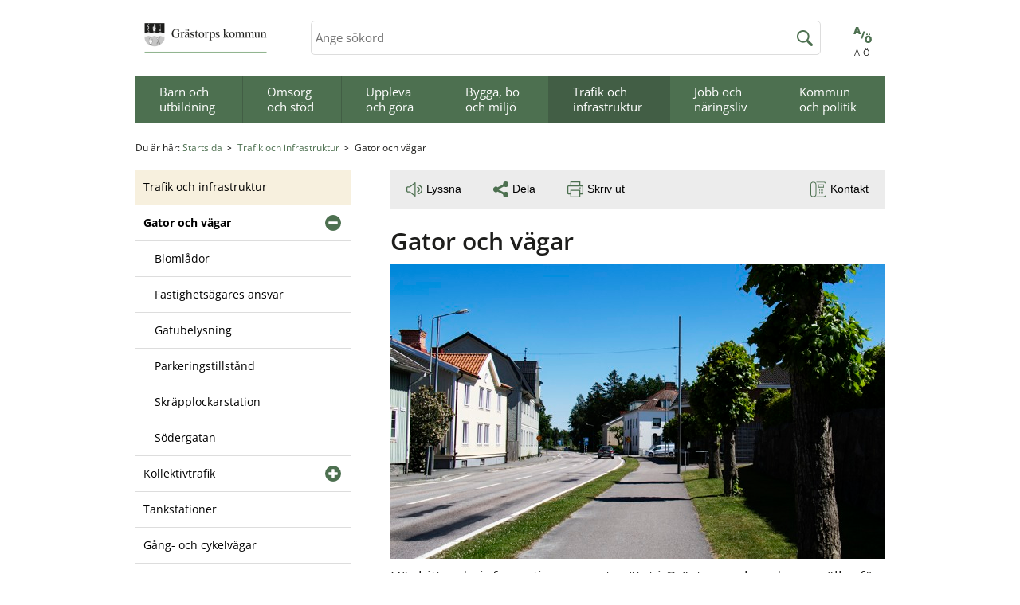

--- FILE ---
content_type: text/html;charset=UTF-8
request_url: https://www.grastorp.se/trafik-och-infrastruktur/gator-och-vagar.html
body_size: 12898
content:
<!DOCTYPE html>
<html lang="sv" class="sv-no-js sv-template-sida-med-rekai">
<head>
   <meta charset="UTF-8">
   <script nonce="faf5a520-f3b8-11f0-918c-816f08d593e8">(function(c){c.add('sv-js');c.remove('sv-no-js');})(document.documentElement.classList)</script>
   <title>Gator och vägar - Startsida</title>
   <link rel="preload" href="/sitevision/system-resource/6cedccf4c047cdda4a0983bf467a8cec360a19902f16df7b44e2a5bde011035a/js/jquery.js" as="script">
   <link rel="preload" href="/sitevision/system-resource/6cedccf4c047cdda4a0983bf467a8cec360a19902f16df7b44e2a5bde011035a/envision/envision.js" as="script">
   <link rel="preload" href="/sitevision/system-resource/6cedccf4c047cdda4a0983bf467a8cec360a19902f16df7b44e2a5bde011035a/js/utils.js" as="script">
   <link rel="preload" href="/sitevision/system-resource/6cedccf4c047cdda4a0983bf467a8cec360a19902f16df7b44e2a5bde011035a/js/portlets.js" as="script">
               <meta name="description" content="Här hittar du information om gatunätet i Grästorp och vad som gäller för renhållning, belysning och snöröjning.">
                     <meta name="keywords" content="snö, snöröjning, plogning, ploga, is, halka, grus, trottoarer, gångbanor, gator, vägar, trafikverket, gata-park, &quot;teknisk service&quot;, &quot;tekniska kontoret&quot;, sopning, belysning, gatlampor, gatulampor, lyktstolpar, skadegörelse">
         <meta name="viewport" content="width=device-width, initial-scale=1, minimum-scale=1, shrink-to-fit=no">
   <meta name="dcterms.identifier" content="https://www.grastorp.se">
   <meta name="dcterms.language" content="sv">
   <meta name="dcterms.format" content="text/html">
   <meta name="dcterms.type" content="text">
   <link rel="canonical" href="/trafik-och-infrastruktur/gator-och-vagar.html">
   <link rel="stylesheet" type="text/css" href="/2.4d092e01759507d7511a62f/1766131570262/sitevision-responsive-grids.css">
   <link rel="stylesheet" type="text/css" href="/2.4d092e01759507d7511a62f/1766131934616/sitevision-spacing.css">
   
      <link rel="stylesheet" type="text/css" href="/2.4d092e01759507d7511a62f/auto/1768610146532/SiteVision.css">
      <link rel="stylesheet" type="text/css" href="/2.4d092e01759507d7511a62f/1026/1623/print/SiteVision.css">
   <link rel="stylesheet" type="text/css" href="/sitevision/system-resource/6cedccf4c047cdda4a0983bf467a8cec360a19902f16df7b44e2a5bde011035a/css/portlets.css">
   <link rel="stylesheet" type="text/css" href="/sitevision/system-resource/6cedccf4c047cdda4a0983bf467a8cec360a19902f16df7b44e2a5bde011035a/envision/envision.css">

      <link rel="stylesheet" type="text/css" href="/2.4d092e01759507d7511a62f/91.409f4286193f2c3cbbabd0a/1766132460107/0/sv-template-asset.css">
         <link rel="stylesheet" type="text/css" href="/webapp-resource/4.4d092e01759507d7518975/360.2574c7eb198740e872e2437a/1758300645660/webapp-assets.css">
      <!-- Piwik Pro -->
   <script nonce="faf5a520-f3b8-11f0-918c-816f08d593e8">
      window.dataLayer = window.dataLayer || [];
      window.dataLayer.push({
        event: 'sitevision.preClientContainerSetup',
        sitevision: {
           pageId: '4.4d092e01759507d7518975'
        }
      });
(function(window, document, dataLayerName, id) {
window[dataLayerName]=window[dataLayerName]||[],window[dataLayerName].push({start:(new Date).getTime(),event:"stg.start"});var scripts=document.getElementsByTagName('script')[0],tags=document.createElement('script');
function stgCreateCookie(a,b,c){var d="";if(c){var e=new Date;e.setTime(e.getTime()+24*c*60*60*1e3),d="; expires="+e.toUTCString();f="; SameSite=Strict"}document.cookie=a+"="+b+d+f+"; path=/; Secure"}
var isStgDebug=(window.location.href.match("stg_debug")||document.cookie.match("stg_debug"))&&!window.location.href.match("stg_disable_debug");stgCreateCookie("stg_debug",isStgDebug?1:"",isStgDebug?14:-1);
var qP=[];dataLayerName!=="dataLayer"&&qP.push("data_layer_name="+dataLayerName),qP.push("use_secure_cookies"),isStgDebug&&qP.push("stg_debug");var qPString=qP.length>0?("?"+qP.join("&")):"";
tags.async=!0,tags.src="https://svanalytics.containers.piwik.pro/"+id+".js"+qPString,scripts.parentNode.insertBefore(tags,scripts);
!function(a,n,i){a[n]=a[n]||{};for(var c=0;c<i.length;c++)!function(i){a[n][i]=a[n][i]||{},a[n][i].api=a[n][i].api||function(){var a=[].slice.call(arguments,0);"string"==typeof a[0]&&window[dataLayerName].push({event:n+"."+i+":"+a[0],parameters:[].slice.call(arguments,1)})}}(i[c])}(window,"ppms",["tm","cm"]);
})(window, document, 'dataLayer', 'd8e83c6a-7d0a-40fa-a4f0-8b3a13869613');
   </script>
   <!-- End Piwik Pro -->
   <script nonce="faf5a520-f3b8-11f0-918c-816f08d593e8">!function(t,e){t=t||"docReady",e=e||window;var n=[],o=!1,c=!1;function d(){if(!o){o=!0;for(var t=0;t<n.length;t++)try{n[t].fn.call(window,n[t].ctx)}catch(t){console&&console.error(t)}n=[]}}function a(){"complete"===document.readyState&&d()}e[t]=function(t,e){if("function"!=typeof t)throw new TypeError("callback for docReady(fn) must be a function");o?setTimeout(function(){t(e)},1):(n.push({fn:t,ctx:e}),"complete"===document.readyState?setTimeout(d,1):c||(document.addEventListener?(document.addEventListener("DOMContentLoaded",d,!1),window.addEventListener("load",d,!1)):(document.attachEvent("onreadystatechange",a),window.attachEvent("onload",d)),c=!0))}}("svDocReady",window);</script>
      <script src="/sitevision/system-resource/6cedccf4c047cdda4a0983bf467a8cec360a19902f16df7b44e2a5bde011035a/js/jquery.js"></script>
      

   <link type="text/css" rel="stylesheet" media="screen" href="/download/18.4d092e01759507d751812b/1730985931525/base.css">
   <link type="text/css" rel="stylesheet" media="screen and (min-width: 900px)" href="/download/18.4d092e01759507d7518457/1605029668755/desktop.css">
   <link type="text/css" rel="stylesheet" media="screen and (min-width: 668px) and (max-width: 899px)" href="/download/18.4d092e01759507d751845b/1605029668785/tablet.css">
   <link type="text/css" rel="stylesheet" media="screen and (max-width: 667px)" href="/download/18.4d092e01759507d7518088/1730985970653/smartphone.css">
   <link type="text/css" rel="stylesheet" media="print" href="/download/18.4d092e01759507d7518132/1605029663993/print.css">
   <script src="/download/18.4d092e01759507d7518458/1605029668768/jquery.flexslider-min.js"></script>
   <script src="/download/18.4d092e01759507d7518082/1694420709458/library.js"></script>
   <script src="/download/18.4d092e01759507d7518142/1668678773193/application.js"></script>
   <script nonce="faf5a520-f3b8-11f0-918c-816f08d593e8">
      window.sv = window.sv || {};
      sv.UNSAFE_MAY_CHANGE_AT_ANY_GIVEN_TIME_webAppExternals = {};
      sv.PageContext = {
      pageId: '4.4d092e01759507d7518975',
      siteId: '2.4d092e01759507d7511a62f',
      userIdentityId: '',
      userIdentityReadTimeout: 0,
      userLocale: 'sv_SE',
      dev: false,
      csrfToken: '',
      html5: true,
      useServerSideEvents: false,
      nodeIsReadOnly: false
      };
   </script>
      <script nonce="faf5a520-f3b8-11f0-918c-816f08d593e8">!function(){"use strict";var t,n={},e={},i={};function r(t){return n[t]=n[t]||{instances:[],modules:{},bundle:{}},n[t]}document.querySelector("html").classList.add("js");var s={registerBootstrapData:function(t,n,i,r,s){var a,o=e[t];o||(o=e[t]={}),(a=o[i])||(a=o[i]={}),a[n]={subComponents:r,options:s}},registerInitialState:function(t,n){i[t]=n},registerApp:function(n){var e=n.applicationId,i=r(e);if(t){var s={};s[e]=i,s[e].instances=[n],t.start(s)}else i.instances.push(n)},registerModule:function(t){r(t.applicationId).modules[t.path]=t},registerBundle:function(t){r(t.applicationId).bundle=t.bundle},getRegistry:function(){return n},setAppStarter:function(n){t=n},getBootstrapData:function(t){return e[t]},getInitialState:function(t){return i[t]}};window.AppRegistry=s}();</script>
   
        <meta name="rek:pubdate" content="2016-06-21T11:56:17.000Z">
        <meta name="rek:moddate" content="2025-02-03T16:40:45.000Z">
        
   
            <script nonce="faf5a520-f3b8-11f0-918c-816f08d593e8">
                window.__rekai = window.__rekai || {};
                window.__rekai.nonce = 'faf5a520-f3b8-11f0-918c-816f08d593e8';
                window.__rekai.appdata = {
                    uuid: '5a751607',
                    
                    initSvAutoComplete: true,
                    svAutoCompleteToTarget: false,
                    svAutoCompleteQna: false,
                    svAutoCompleteShowAllBtn: false,
                    isDevEnvironment: false,
                    consent: {
                        hasRekaiConsent: false,
                        hasAcceptedRekaiConsent: false,
                        hasPendingUserConsents: false
                    }
                };
            </script>
            
   <script src="https://static.rekai.se/5a751607.js" defer></script>
   <script src="https://static.rekai.se/files/sv-autocomplete.min.js" defer></script>
</head>
<body class=" sv-responsive sv-theme-grastorp-2023 env-m-around--0">
<div  id="svid10_4d092e01759507d751b32b" class="sv-layout"><div class="sv-vertical sv-layout lp-wrapper sv-skip-spacer sv-template-layout" id="svid10_4d092e01759507d75112736"><header class="sv-vertical sv-layout sv-skip-spacer sv-template-layout" id="svid10_4d092e01759507d75118457"><div class="sv-vertical sv-layout sv-skip-spacer sv-template-layout" id="svid10_4d092e01759507d75110478"><div class="sv-script-portlet sv-portlet sv-skip-spacer sv-template-portlet
" id="svid12_4d092e01759507d751199fe"><div id="Hoppatillskript"><!-- Hoppa till-skript --></div>
<div id="page-top"></div>

<ul class="lp-skip-links lp-skip-links--template-91_409f4286193f2c3cbbabd0a lp-skip-links--template-sidamedrekai">
      <li><a href="#content" class="lp-skip-to-content">Hoppa till innehåll</a></li>
      <li><a href="#menu" class="lp-skip-to-menu lp-skip-to-menu-desktop">Hoppa till undermeny</a></li>
      <li><a href="#menu" title="Gå direkt till mobilmeny" class="lp-skip-to-menu lp-skip-to-menu-smartphone lp-skip-to-menu-mobile">Hoppa till undermeny</a></li>
  </ul><!--! .lp-skip-links --></div>
</div>
<div class="sv-vertical sv-layout lp-slideshow-wrapper sv-template-layout" id="svid10_4d092e01759507d7511a415"><div class="sv-vertical sv-layout lp-header sv-skip-spacer sv-template-layout" id="svid10_4d092e01759507d7511ba14"><div class="sv-horizontal sv-layout lp-header-top sv-skip-spacer sv-template-layout" id="svid10_4d092e01759507d7511bcec"><div class="sv-image-portlet sv-portlet lp-logo sv-skip-spacer sv-horizontal-column sv-template-portlet
" id="svid12_4d092e01759507d75118335"><div id="Logotyp"><!-- Logotyp --></div><a href="/"><img alt="Grästorp kommun, länk till startsida" class="sv-noborder c3636"  width="285" height="100" srcset="/images/18.1c10163f188705051482ac45/1690374898851/x160p/Gr%C3%A4storps%20kommun_logo_f%C3%A4rg_liten.png 160w, /images/18.1c10163f188705051482ac45/1690374898851/Gr%C3%A4storps%20kommun_logo_f%C3%A4rg_liten.png 285w" sizes="100vw" src="/images/18.1c10163f188705051482ac45/1690374898851/Gr%C3%A4storps%20kommun_logo_f%C3%A4rg_liten.png"></a></div>
<div class="sv-searchform-portlet sv-portlet sv-horizontal-column sv-template-portlet
" id="svid12_4d092e01759507d751a976"><div id="Sokruta"><!-- Sökruta --></div>

                                                                         
<script nonce="faf5a520-f3b8-11f0-918c-816f08d593e8">
svDocReady(function() {
   // Backwards compatibility for custom templates
   $svjq("#search12_4d092e01759507d751a976").on('focusin', function() {
      if ($svjq("#search12_4d092e01759507d751a976").val() == "Ange sökord") {
         $svjq("#search12_4d092e01759507d751a976").val("");
         return false;
      }
   });
   // Submit, blocks empty and placeholder queries
   $svjq("#search12_4d092e01759507d751a976button").on('click', function() {
      const qry = $svjq("#search12_4d092e01759507d751a976").val();
      if (qry == "" || qry == "Ange sökord") {
         return false;
      }
   });
   // Invokes the search button if user presses the enter key (needed in IE)
   $svjq("#search12_4d092e01759507d751a976").on('keypress', function(e) {
      if (e.which == 13) {
         $svjq("#search12_4d092e01759507d751a976button").trigger('focus').trigger('click');
         return false;
      }
   });
});
</script>


<form method="get" action="/om-webbplatsen/sok.html" class="env-m-around--0">
   <div role="search" aria-label="Sökruta">
      <label for="search12_4d092e01759507d751a976" class="env-assistive-text">Sök</label>
      <input id="search12_4d092e01759507d751a976"
             class="normal env-align--middle c3793"
             
             type="text"
             name="query"
             autocomplete="off"
             placeholder="Ange sökord"
                  >
               <input id="search12_4d092e01759507d751a976button" type="submit" class="normal env-align--middle" name="submitButton" value="Sök">
         </div>
   <div id="search12_4d092e01759507d751a976selectedState" class="env-assistive-text" aria-atomic="true" aria-live="assertive"></div>
</form></div>
<div class="sv-jcrmenu-portlet sv-portlet lp-toolsmenu sv-horizontal-column sv-template-portlet
" id="svid12_4d092e01759507d7511bfb0"><div id="Funktionsmeny"><!-- Funktionsmeny --></div>   
                     
         
            
      
            
      <ul>
                        	         	<li>
               <a class="litenxtext" href="https://www.grastorp.se/om-webbplatsen/a-o.html">
                                          	<span class="image">
                           <svg aria-label="" class="icon">
                              <use xmlns:xlink="http://www.w3.org/1999/xlink" xlink:href="/webdav/files/system/svg/lp-icons.svg#lp-atillo"></use>
                           </svg>
                        </span>
                                          
                     A-Ö
               </a>
         	</li>
                     </ul>
   </div>
</div>
<div class="sv-vertical sv-layout lp-topmenu-wrapper sv-template-layout c3792"  id="svid10_4d092e01759507d7511be55"><div class="sv-html-portlet sv-portlet sv-skip-spacer sv-template-portlet
" id="svid12_4d092e01759507d7511be8c"><div id="Hoppatillmenylankmobil"><!-- Hoppa till meny-länk (mobil) --></div><a href="#menu" class="lp-skip-to-menu-mobile"><svg role="img" aria-hidden="true" class="lp-icon">
  <use xmlns:xlink="http://www.w3.org/1999/xlink" xlink:href="/webdav/files/system/svg/lp-icons.svg#lp-hamburger"></use>
</svg><span class="lp-user-hidden">Meny</span></a></div>
<div class="sv-jcrmenu-portlet sv-portlet sv-template-portlet
" id="svid12_4d092e01759507d7511bf11"><div id="Toppmeny"><!-- Toppmeny --></div>

  
    <nav class="lp-topmenu" aria-label="Huvudmeny" id="topmenu">
      <ul>
                              
                          
                        <li class="li-1">
                <a href="/barn-och-utbildning.html">Barn och utbildning</a>
            </li>
                                        
                          
                        <li class="li-2">
                <a href="/omsorg-och-stod.html">Omsorg och stöd</a>
            </li>
                                        
                          
                        <li class="li-3">
                <a href="/uppleva-och-gora.html">Uppleva och göra</a>
            </li>
                                        
                          
                        <li class="li-4">
                <a href="/bygga-bo-och-miljo.html">Bygga, bo och miljö</a>
            </li>
                                        
                          
                        <li class="li-5">
                <a href="/trafik-och-infrastruktur.html" class="lp-current">Trafik och infrastruktur</a>
            </li>
                                        
                          
                        <li class="li-6">
                <a href="/jobb-och-naringsliv.html">Jobb och näringsliv</a>
            </li>
                                        
                          
                        <li class="li-7">
                <a href="/kommun-och-politik.html">Kommun och politik</a>
            </li>
                        </ul>
    </nav>
  </div>
</div>
</div>
</div>
</header>
<main class="sv-vertical sv-layout sv-template-layout" id="svid10_4d092e01759507d751189bc"><div class="sv-layout sv-skip-spacer sv-template-portlet
" id="svid30_4d092e01759507d751e32e"><div id="Viktigtmeddelande"><!-- Viktigt meddelande --></div><div class="sv-archive-portlet sv-portlet lp-alert sv-skip-spacer sv-template-portlet
" id="svid12_4d092e01759507d75119258"><div id="Nyheter"><!-- Nyheter --></div>


</div>
</div>
<div id="svid94_409f4286193f2c3cbbabd11"><div class="sv-fixed-fluid-grid main-grid sv-layout sv-skip-spacer sv-template-layout" id="svid10_409f4286193f2c3cbbabd12"><div class="sv-row sv-layout sv-skip-spacer sv-template-layout" id="svid10_409f4286193f2c3cbbabd13"><div class="sv-layout sv-skip-spacer sv-column-12 sv-template-layout" id="svid10_409f4286193f2c3cbbabd14"><div class="sv-layout sv-skip-spacer sv-template-portlet
" id="svid30_409f4286193f2c3cbbabd15"><div id="Brodsmulor"><!-- Brödsmulor --></div><div class="sv-multilevellink-portlet sv-portlet sv-skip-spacer sv-template-portlet
" id="svid12_4d092e01759507d75118283"><div id="Flernivalank"><!-- Flernivålänk --></div>

<ul class="c3794">
  	<li class="sv-inline">
   	 <span  class="litenxtext c3796">
          Du är här:
      </span>
   </li>
  <li class="sv-inline">      
          
        <a href="/" class="litenxtext c3787" >Startsida</a>
    </li>
  <li class="sv-inline">        
          
        <a href="/trafik-och-infrastruktur.html" class="litenxtext c3796" >Trafik och infrastruktur</a>
    </li>
  <li class="sv-inline">        <span  class="litenxtext c3796">Gator och vägar</span>
    </li>
</ul>
</div>
</div>
</div>
</div>
<div class="sv-row sv-layout sv-template-layout" id="svid10_409f4286193f2c3cbbabd16"><div class="sv-layout lp-submenu sv-skip-spacer sv-column-4 sv-template-layout" id="svid10_409f4286193f2c3cbbabd17"><div class="sv-layout sv-skip-spacer sv-template-portlet
" id="svid30_409f4286193f2c3cbbabd18"><div id="Meny"><!-- Meny --></div><div class="sv-script-portlet sv-portlet sv-skip-spacer sv-template-portlet
" id="svid12_a9ae3d177427fab2778c"><div id="Meny-0"><!-- Meny --></div><nav id="menu" class="lp-menu" aria-label="Undermeny" data-toggle-text="Öppna/Stäng" data-close-text="Stäng meny"><ul class="lp-level-1"><li class="lp-has-children"><a href="/barn-och-utbildning.html">Barn och utbildning</a><ul class="lp-level-2"><li class=""><a href="javascript:void(window.open('https://sjalvservice.grastorp.se/','_blank','toolbar=1,location=1,status=1,menubar=1,scrollbars=1,resizable=1'));">Självservice</a></li><li class="lp-has-children"><a href="/barn-och-utbildning/forskola.html">Förskola</a></li><li class=""><a href="/barn-och-utbildning/fritidshem.html">Fritidshem</a></li><li class="lp-has-children"><a href="/barn-och-utbildning/avgifter-forskola-och-fritidshem.html">Avgifter förskola och fritidshem</a></li><li class="lp-has-children"><a href="/barn-och-utbildning/grundskola.html">Grundskola</a></li><li class=""><a href="/barn-och-utbildning/anpassad-grundskola.html">Anpassad grundskola</a></li><li class=""><a href="/barn-och-utbildning/specialskola.html">Specialskola</a></li><li class=""><a href="/barn-och-utbildning/lasarstider.html">Läsårstider</a></li><li class="lp-has-children"><a href="/barn-och-utbildning/skolskjuts.html">Skolskjuts</a></li><li class=""><a href="/barn-och-utbildning/edlevo---vardnadshavarappen.html">Edlevo - vårdnadshavarappen</a></li><li class="lp-has-children"><a href="/barn-och-utbildning/maltidsenheten.html">Måltidsenheten</a></li><li class=""><a href="/barn-och-utbildning/gymnasieskola.html">Gymnasieskola</a></li><li class="lp-has-children"><a href="/barn-och-utbildning/vuxenutbildning.html">Vuxenutbildning</a></li><li class=""><a href="/barn-och-utbildning/synpunkts--och-klagomalshantering.html">Synpunkts- och klagomålshantering</a></li><li class="lp-has-children"><a href="/barn-och-utbildning/barn--och-elevhalsa.html">Barn- och elevhälsa</a></li><li class=""><a href="/barn-och-utbildning/kulturskola.html">Kulturskola</a></li><li class=""><a href="/barn-och-utbildning/oppna-forskolan---familjehuset-agera.html">Öppna förskolan - familjehuset Agera</a></li><li class=""><a href="/barn-och-utbildning/stipendier-och-fonder-for-barn-och-ungdomar-.html">Stipendier och fonder för barn och ungdomar </a></li></ul></li><li class="lp-has-children"><a href="/omsorg-och-stod.html">Omsorg och stöd</a><ul class="lp-level-2"><li class="lp-has-children"><a href="/omsorg-och-stod/akut-hjalp.html">Akut hjälp</a></li><li class=""><a href="/omsorg-och-stod/anhorigstod.html">Anhörigstöd</a></li><li class=""><a href="/omsorg-och-stod/ansok-om-stodinsatser.html">Ansök om stödinsatser</a></li><li class="lp-has-children"><a href="/omsorg-och-stod/avgifter-for-vard-och-omsorg.html">Avgifter för vård och omsorg</a></li><li class="lp-has-children"><a href="/omsorg-och-stod/barn-unga-och-familj.html">Barn, unga och familj</a></li><li class="lp-has-children"><a href="/omsorg-och-stod/ekonomiskt-stod.html">Ekonomiskt stöd</a></li><li class="lp-has-children"><a href="/omsorg-och-stod/folkhalsoarbete.html">Folkhälsoarbete</a></li><li class="lp-has-children"><a href="/omsorg-och-stod/funktionsnedsattning.html">Funktionsnedsättning</a></li><li class=""><a href="/omsorg-och-stod/hjartstartare-inom-tatorten.html">Hjärtstartare inom tätorten</a></li><li class=""><a href="/omsorg-och-stod/kommunal-primarvard.html">Kommunal primärvård</a></li><li class=""><a href="/omsorg-och-stod/integration.html">Integration</a></li><li class="lp-has-children"><a href="/omsorg-och-stod/kvalitetsarbete-i-social-verksamhet.html">Kvalitetsarbete i social verksamhet</a></li><li class=""><a href="/omsorg-och-stod/ny-socialtjanstlag.html">Ny socialtjänstlag</a></li><li class=""><a href="/omsorg-och-stod/personligt-ombud.html">Personligt ombud</a></li><li class=""><a href="/omsorg-och-stod/psykisk-ohalsa.html">Psykisk ohälsa</a></li><li class="lp-has-children"><a href="/omsorg-och-stod/socialt-stod.html">Socialt stöd</a></li><li class=""><a href="/omsorg-och-stod/sekretess-och-tystnadsplikt.html">Sekretess och tystnadsplikt</a></li><li class=""><a href="javascript:void(window.open('http://tryggahemgrastorp.se/','_blank','toolbar=1,location=1,status=1,menubar=1,scrollbars=1,resizable=1'));">Trygga Hem Grästorp</a></li><li class="lp-has-children"><a href="/omsorg-och-stod/aldre.html">Äldre</a></li><li class=""><a href="https://sjalvservice.grastorp.se/">Självservice </a></li></ul></li><li class="lp-has-children"><a href="/uppleva-och-gora.html">Uppleva och göra</a><ul class="lp-level-2"><li class="lp-has-children"><a href="/uppleva-och-gora/bibliotek.html">Bibliotek</a></li><li class=""><a href="/uppleva-och-gora/evenemangskalender.html">Evenemangskalender</a></li><li class="lp-has-children"><a href="/uppleva-och-gora/fritid.html">Fritid</a></li><li class="lp-has-children"><a href="/uppleva-och-gora/grastorps-camping.html">Grästorps camping</a></li><li class=""><a href="/uppleva-och-gora/snabba-cash.html">Snabba Cash</a></li><li class="lp-has-children"><a href="/uppleva-och-gora/kulturhuset.html">Kulturhuset</a></li><li class="lp-has-children"><a href="/uppleva-och-gora/lunnevibadet.html">Lunnevibadet</a></li><li class=""><a href="/uppleva-och-gora/turism.html">Turism</a></li><li class=""><a href="/uppleva-och-gora/konserthuset.html">Konserthuset</a></li><li class=""><a href="https://sjalvservice.grastorp.se/">Självservice</a></li></ul></li><li class="lp-has-children"><a href="/bygga-bo-och-miljo.html">Bygga, bo och miljö</a><ul class="lp-level-2"><li class="lp-has-children"><a href="/bygga-bo-och-miljo/bo-och-bygga.html">Bo och bygga</a></li><li class="lp-has-children"><a href="/bygga-bo-och-miljo/oversiktsplanering.html">Översiktsplanering</a></li><li class="lp-has-children"><a href="/bygga-bo-och-miljo/detaljplanering.html">Detaljplanering</a></li><li class=""><a href="/bygga-bo-och-miljo/energi--och-klimatradgivning.html">Energi- och klimatrådgivning</a></li><li class="lp-has-children"><a href="/bygga-bo-och-miljo/miljo--och-halsoskydd.html">Miljö- och hälsoskydd</a></li><li class=""><a href="/bygga-bo-och-miljo/atervinning-och-avfall.html">Återvinning och avfall</a></li><li class="lp-has-children"><a href="/bygga-bo-och-miljo/vatten-och-avlopp.html">Vatten och avlopp</a></li><li class=""><a href="/bygga-bo-och-miljo/bredband.html">Bredband</a></li><li class=""><a href="/bygga-bo-och-miljo/industrimark-och-lokaler.html">Industrimark och lokaler</a></li><li class=""><a href="/bygga-bo-och-miljo/journummer.html">Journummer</a></li><li class="lp-has-children"><a href="/bygga-bo-och-miljo/klimat-och-hallbarhet.html">Klimat och hållbarhet</a></li><li class=""><a href="https://sjalvservice.grastorp.se/">Självservice</a></li></ul></li><li class="lp-open lp-has-children"><a href="/trafik-och-infrastruktur.html">Trafik och infrastruktur</a><ul class="lp-level-2"><li class="lp-current lp-open lp-has-children"><a href="/trafik-och-infrastruktur/gator-och-vagar.html">Gator och vägar</a><ul class="lp-level-3"><li class=""><a href="/trafik-och-infrastruktur/gator-och-vagar/blomlador.html">Blomlådor</a></li><li class=""><a href="/trafik-och-infrastruktur/gator-och-vagar/fastighetsagares-ansvar-.html">Fastighetsägares ansvar </a></li><li class=""><a href="/trafik-och-infrastruktur/gator-och-vagar/gatubelysning.html">Gatubelysning</a></li><li class=""><a href="/trafik-och-infrastruktur/gator-och-vagar/parkeringstillstand.html">Parkeringstillstånd</a></li><li class=""><a href="/trafik-och-infrastruktur/gator-och-vagar/skrapplockarstation.html">Skräpplockarstation</a></li><li class=""><a href="/trafik-och-infrastruktur/gator-och-vagar/sodergatan.html">Södergatan</a></li></ul></li><li class="lp-has-children"><a href="/trafik-och-infrastruktur/kollektivtrafik.html">Kollektivtrafik</a></li><li class=""><a href="/trafik-och-infrastruktur/tankstationer.html">Tankstationer</a></li><li class=""><a href="/trafik-och-infrastruktur/gang--och-cykelvagar.html">Gång- och cykelvägar</a></li><li class=""><a href="https://sjalvservice.grastorp.se/">Självservice</a></li><li class=""><a href="/trafik-och-infrastruktur/driftstorningar-och-journummer.html">Driftstörningar och journummer</a></li><li class=""><a href="/trafik-och-infrastruktur/snorojning.html">Snöröjning</a></li></ul></li><li class="lp-has-children"><a href="/jobb-och-naringsliv.html">Jobb och näringsliv</a><ul class="lp-level-2"><li class="lp-has-children"><a href="/jobb-och-naringsliv/jobba-i-grastorps-kommun.html">Jobba i Grästorps kommun</a></li><li class="lp-has-children"><a href="/jobb-och-naringsliv/arbetsmarknadsenheten.html">Arbetsmarknadsenheten</a></li><li class="lp-has-children"><a href="/jobb-och-naringsliv/naringsliv.html">Näringsliv</a></li><li class="lp-has-children"><a href="/jobb-och-naringsliv/upphandling-och-leverantorsinformation.html">Upphandling och leverantörsinformation</a></li><li class="lp-has-children"><a href="/jobb-och-naringsliv/tillstand-tillsyn-och-regler-.html">Tillstånd, tillsyn och regler </a></li></ul></li><li class="lp-has-children"><a href="/kommun-och-politik.html">Kommun och politik</a><ul class="lp-level-2"><li class="lp-has-children"><a href="/kommun-och-politik/anslagstavla.html">Anslagstavla</a></li><li class=""><a href="/kommun-och-politik/blanketter.html">Blanketter</a></li><li class="lp-has-children"><a href="/kommun-och-politik/kommunfakta.html">Kommunfakta</a></li><li class="lp-has-children"><a href="/kommun-och-politik/politisk-organisation.html">Politisk organisation</a></li><li class="lp-has-children"><a href="/kommun-och-politik/kommunens-organisation.html">Kommunens organisation</a></li><li class="lp-has-children"><a href="/kommun-och-politik/press--och-informationsmaterial.html">Press- och informationsmaterial</a></li><li class=""><a href="/kommun-och-politik/nyheter.html">Nyheter</a></li><li class="lp-has-children"><a href="/kommun-och-politik/aktuella-projekt.html">Aktuella projekt</a></li><li class=""><a href="/kommun-och-politik/priser-och-ceremonier.html">Priser och ceremonier</a></li><li class=""><a href="/kommun-och-politik/kontakta-kommunen.html">Kontakta kommunen</a></li><li class="lp-has-children"><a href="/kommun-och-politik/sa-kan-du-paverka.html">Så kan du påverka</a></li><li class=""><a href="/kommun-och-politik/allmanna-handlingar.html">Allmänna handlingar</a></li><li class="lp-has-children"><a href="/kommun-och-politik/behandling-av-personuppgifter.html">Behandling av personuppgifter</a></li><li class="lp-has-children"><a href="/kommun-och-politik/kris-och-beredskap.html">Kris och beredskap</a></li><li class=""><a href="/kommun-och-politik/flytta-till-grastorp.html">Flytta till Grästorp</a></li></ul></li></ul></nav></div>
<div class="sv-jcrmenu-portlet sv-portlet sv-visible-lp-smartphone lp-toolsmenu sv-template-portlet
" id="svid12_4d092e01759507d751e712"><div id="Funktionsmeny-0"><!-- Funktionsmeny --></div>   
                     
         
            
      
            
      <ul>
                        	         	<li>
               <a class="litenxtext" href="https://www.grastorp.se/om-webbplatsen/a-o.html">
                                          	<span class="image">
                           <svg role="img" aria-label="" class="icon">
                              <use xmlns:xlink="http://www.w3.org/1999/xlink" xlink:href="/webdav/files/system/svg/lp-icons.svg#lp-atillo"></use>
                           </svg>
                        </span>
                                          
                     A-Ö
               </a>
         	</li>
                     </ul>
   </div>
</div>
</div>
<div class="sv-layout lp-content sv-column-8 sv-template-layout" id="svid10_409f4286193f2c3cbbabd19"><div class="sv-layout sv-skip-spacer sv-template-portlet
" id="svid30_409f4286193f2c3cbbabd1a"><div id="Sidverktyg"><!-- Sidverktyg --></div><div class="sv-vertical sv-layout lp-page-tools sv-skip-spacer sv-template-layout" id="svid10_4d092e01759507d751198c4"><div class="sv-spacer-20pxhz sv-horizontal sv-layout sv-skip-spacer sv-template-layout" id="svid10_4d092e01759507d7511b018"><div class="sv-readspeaker_expandingplayer-portlet sv-portlet sv-skip-spacer sv-horizontal-column sv-template-portlet
" id="svid12_4d092e01759507d751163dd"><div id="ReadSpeakerEnterpriseHighlighting"><!-- ReadSpeaker Enterprise Highlighting --></div>




               <script type="text/JavaScript" src="//f1-eu.readspeaker.com/script/8691/ReadSpeaker.js?pids=embhl"></script>
      <a accesskey="L" class="normal rs_skip" href="//app-eu.readspeaker.com/cgi-bin/rsent?customerid=8691&amp;lang=sv_se&amp;readid=svid94_4d092e01759507d751a31e&amp;url=https%3A//www.grastorp.se/trafik-och-infrastruktur/gator-och-vagar.html&amp;voice=Maja" onclick="readpage(this.href,'readspeaker_player_div_12_4d092e01759507d751163dd'); return false;" onkeypress="readpage(this.href,'readspeaker_player_div_12_4d092e01759507d751163dd'); return false;">
   
               <svg role="img" aria-hidden="true" class="lp-icon">
<use xmlns:xlink="http://www.w3.org/1999/xlink" xlink:href="/webdav/files/system/svg/lp-icons.svg#lp-sound"></use>
</svg>Lyssna
      </a>

         <div id='readspeaker_player_div_12_4d092e01759507d751163dd' class="rs_skip rs_preserve"></div>
</div>
<div class="sv-html-portlet sv-portlet sv-horizontal-column sv-template-portlet
" id="svid12_4d092e01759507d751e889"><div id="Dela"><!-- Dela --></div><a href="#lp-share">
   <svg role="img" aria-hidden="true" class="lp-icon">
  		<use xmlns:xlink="http://www.w3.org/1999/xlink" xlink:href="/webdav/files/system/svg/lp-icons.svg#lp-share"></use>
	</svg>Dela
</a></div>
<div class="sv-html-portlet sv-portlet sv-horizontal-column sv-template-portlet
" id="svid12_4d092e01759507d7511bc84"><div id="Skrivut"><!-- Skriv ut --></div><div id="lp-print-link-wrapper">
   
</div></div>
<div  class="sv-script-portlet sv-portlet sv-template-portlet
 c3788" id="svid12_4d092e01759507d7511bddd"><div id="Kontakt"><!-- Kontakt --></div>	<a href="#lp-contacts">
      <svg role="img" aria-hidden="true" class="lp-icon">
  			<use xmlns:xlink="http://www.w3.org/1999/xlink" xlink:href="/webdav/files/system/svg/lp-icons.svg#lp-phone"></use>
		</svg>Kontakt
	</a>
</div>
</div>
<div class="sv-vertical sv-layout sv-template-layout" id="svid10_4d092e01759507d7511b019"><div class="sv-related-portlet sv-portlet sv-skip-spacer sv-template-portlet
" id="svid12_4d092e01759507d7511bc91"><div id="Relateradkontakt"><!-- Relaterad kontakt --></div>

   	<div class="lp-contact" id="lp-contacts"><h2 class="mellanrubrik">Kontakt</h2>
      

   <ul>
                  <li class="normal"><br/><strong>Driftchef</strong></li>
                                    
            <li><a href="mailto:roman.bilek@grastorp.se" class="normal">Roman Bilek</a></li>
                                 <li class="normal">Telefon: 0514-581 51 (dagtid), växel: 0514-580 00</li>
                        <li class="normal"> <br/><strong>Trafikverket Vänersborg</strong></li>
                        <li class="normal">Telefon: 0771-921921</li>
            </ul></div>
</div>
</div>
<div class="sv-vertical sv-layout sv-template-layout" id="svid10_4d092e01759507d7511b505"><div class="sv-script-portlet sv-portlet sv-skip-spacer sv-template-portlet
" id="svid12_4d092e01759507d751ac82"><div id="Delaskript"><!-- Delaskript --></div>
<div class="lp-share-wrapper">
   <h2 class="subheading">
      Dela sidan på sociala medier
   </h2>

   <ul class="lp-share-page">
       <li class="lp-share-page-facebook"><a href="https://www.facebook.com/sharer/sharer.php?u=https%3A%2F%2Fwww.grastorp.se%2Ftrafik-och-infrastruktur%2Fgator-och-vagar.html">Facebook</a></li>
       <li class="lp-share-page-twitter"><a href="https://twitter.com/intent/tweet?text=&amp;url=https%3A%2F%2Fwww.grastorp.se%2Ftrafik-och-infrastruktur%2Fgator-och-vagar.html">Twitter</a></li>
       <li class="lp-share-page-linkedin"><a href="https://www.linkedin.com/shareArticle?url=https%3A%2F%2Fwww.grastorp.se%2Ftrafik-och-infrastruktur%2Fgator-och-vagar.html">LinkedIn</a></li>
       <li class="lp-share-page-gplus"><a href="https://plus.google.com/share?url=https%3A%2F%2Fwww.grastorp.se%2Ftrafik-och-infrastruktur%2Fgator-och-vagar.html">Google +</a></li>
       <li class="lp-share-page-email"><a href="mailto:?subject=Gator%20och%20v%C3%A4gar&amp;body=https%3A%2F%2Fwww.grastorp.se%2Ftrafik-och-infrastruktur%2Fgator-och-vagar.html">E-post</a></li>
   </ul>
</div></div>
</div>
</div>
</div>
<div class="sv-layout sv-template-portlet
" id="svid30_409f4286193f2c3cbbabd1b"><div id="Innehallsankare"><!-- Innehållsankare --></div><div class="sv-html-portlet sv-portlet sv-skip-spacer sv-template-portlet
" id="svid12_4d092e01759507d751abfe"><div id="Innehallsankare-0"><!-- Innehållsankare --></div><a id="content" tabindex="-1" class="lp-content-anchor"></a></div>
</div>
<div class="sv-vertical sv-layout sv-template-layout" id="svid10_409f4286193f2c3cbbabd1c"><div id="svid94_4d092e01759507d751a31e" class="pagecontent sv-layout"><div id="Mittenspalt"><!-- Mittenspalt --></div><div class="sv-text-portlet sv-use-margins sv-skip-spacer" id="svid12_4d092e01759507d751166b8"><div id="Rubrik"><!-- Rubrik --></div><div class="sv-text-portlet-content"><h1 class="heading" id="h-Gatorochvagar">Gator och vägar</h1></div></div>
<div class="sv-image-portlet sv-portlet" id="svid12_6d913e318412d58232768b"><div id="Bild"><!-- Bild --></div><img alt="Foto på Södergatan i sommartid. " class="sv-noborder c3637"  width="620" height="370" srcset="/images/18.6d913e318412d582327689/1667473066073/x160p/s%C3%B6dergatan%20sommar.jpg 160w, /images/18.6d913e318412d582327689/1667473066073/x320p/s%C3%B6dergatan%20sommar.jpg 320w, /images/18.6d913e318412d582327689/1667473066073/x480p/s%C3%B6dergatan%20sommar.jpg 480w, /images/18.6d913e318412d582327689/1667473066073/s%C3%B6dergatan%20sommar.jpg 620w" sizes="100vw" src="/images/18.6d913e318412d582327689/1667473066073/s%C3%B6dergatan%20sommar.jpg"></div>
<div class="sv-text-portlet sv-use-margins" id="svid12_4d092e01759507d751166b9"><div id="Ingress"><!-- Ingress --></div><div class="sv-text-portlet-content"><p class="ingress">Här hittar du information om gatunätet i Grästorp och vad som gäller för renhållning, belysning och snöröjning.</p><p class="ingress">Det är teknisk verksamhet som ansvarar för cirka 285 000 kvadratmeter mark inklusive gång- cykel- och mopedvägar liksom parkeringsplatser.<br></p></div></div>
<div class="sv-text-portlet sv-use-margins" id="svid12_4d092e01759507d751ecad"><div id="Innehall"><!-- Innehåll --></div><div class="sv-text-portlet-content"><h2 class="mellanrubrik" id="h-Sopningochrenhallningavgator">Sopning och renhållning av gator</h2><p class="normal">Efter vintersäsong tas isgrus/sand bort från vägnätet med start från centrum och ut mot bostadsområden. Normalt sker detta under perioden mars-maj, utöver detta sker sandsopning vid behov.</p><h2 class="mellanrubrik" id="h-Vintervaghallningochsnorojning">Vinterväghållning och snöröjning</h2><p class="normal">Snöröjning och halkbekämpning sker enligt en upprättad plan inom tätorten med delvis inlejda entreprenörer.</p><p class="normal">Grästorps kommun påbörjar röjning av snön på de kommunala gatorna när snödjupet är mer än sex centimeter.</p><p class="normal">Trafikverket i Vänersborg har ansvar för de gator som inte är kommunala.</p><p class="normal">Telefon tilll Trafikverket: 0771-921 921</p><h2 class="mellanrubrik" id="h-Gratissandtillhalkbekampning">Gratis sand till halkbekämpning</h2><p class="normal">När det är halt ute kan privatpersoner hämta gratis sand i exempelvis en hink eller spann på kommunförrådet,</p><p class="normal">Adress: Odinsgatan 19<br>Öppet: Klockan 06.30 - 15.30 under vardagar</p><h2 class="mellanrubrik" id="h-sv-default-anchor"><a id="vagnatet"></a>Vägnätet i Grästorps samhälle</h2><p class="normal">Det är inte bara Grästorps kommun som är väghållare inom samhället. De röda vägarna på bilden är Trafikverkets ansvar (med Svevia som entreprenör). De blå vägarna driftas av kommunen.</p></div></div>
<div class="sv-image-portlet sv-portlet" id="svid12_4d092e01759507d75114bc7"><div id="Bild2"><!-- Bild 2 --></div><img alt="Bild med statliga och kommunala vägar i samhället utmärkta. " class="sv-noborder c3717"  width="615" height="765" srcset="/images/18.38137ddd193b456a08151a/1733913809113/x160p/kommunala%20och%20statliga%20v%C3%A4gar.png 160w, /images/18.38137ddd193b456a08151a/1733913809113/x320p/kommunala%20och%20statliga%20v%C3%A4gar.png 320w, /images/18.38137ddd193b456a08151a/1733913809113/x480p/kommunala%20och%20statliga%20v%C3%A4gar.png 480w, /images/18.38137ddd193b456a08151a/1733913809113/kommunala%20och%20statliga%20v%C3%A4gar.png 615w" sizes="100vw" src="/images/18.38137ddd193b456a08151a/1733913809113/kommunala%20och%20statliga%20v%C3%A4gar.png"></div>
</div></div>
<div class="sv-custom-module sv-marketplace-reakai-rekai-webapp sv-template-portlet
" id="svid12_409f4286193f2c3cbbabd31"><div id="Rekai"><!-- Rek.ai --></div><div class="rekai-main" data-cid="85b464f6-02c1-7863-53c4-0bf90963c811">
<script nonce="faf5a520-f3b8-11f0-918c-816f08d593e8">

    window.__rekai = window.__rekai || {};
    window.__rekai.appdata = window.__rekai.appdata || {};
    window.__rekai.appdata.seed = '20433842e';
    window.__rekai.appdata.viewclick = 'true';


</script>


    <div id="rekai_12_409f4286193f2c3cbbabd31" class="rek-prediction" data-selector="#rekai_12_409f4286193f2c3cbbabd31"
            
        

            
            
                
                data-headertext="Relaterade sidor:"
                
                
                data-headerheadinglevel="2"
                
                
                data-headerfontclass="mellanrubrik"
                
            

            

            
                data-styling="envision"
                data-renderstyle="pills"
            

            

            
        



        

            
            
                data-nrofhits="7"
            

            
            
                
                    data-pagetype="svpage"
                
            

            
            

            
            
            
            
                data-userootpath="true"
            

            
            
                data-rootpathlevel="1"
            

            
            

            
            

            
            

            
            
                data-domain="grastorpwebb,grastorpwebbetjanst"
            

        

        
            
                
            
        
    ></div>


</div><script nonce="faf5a520-f3b8-11f0-918c-816f08d593e8">AppRegistry.registerBootstrapData('12.409f4286193f2c3cbbabd31','85b464f6-02c1-7863-53c4-0bf90963c811','main',[],undefined);</script><script nonce="faf5a520-f3b8-11f0-918c-816f08d593e8">AppRegistry.registerInitialState('12.409f4286193f2c3cbbabd31',{"renderData":{"appContext":{"portletNS":"12_409f4286193f2c3cbbabd31","appNS":"rekai_12_409f4286193f2c3cbbabd31","viewMode":true,"editMode":false,"appMode":"view","currentURI":"/trafik-och-infrastruktur/gator-och-vagar.html"},"uuid":"5a751607","isProject":true,"seed":"20433842e","view":true,"rendertype":"pills","filters":{"hits":"7","pagetype":"svpage","notpagetype":["svarticle"],"domain":["grastorpwebb","grastorpwebbetjanst"],"include":"level","includeSubtree":[],"includeSubtreeNodeId":null,"includeSubtreeNode":null,"includeLevel":"1","exclude":"none","excludeSubtree":[],"excludeSubtreeNodeId":null,"excludeSubtreeNode":null},"rendering":{"useHeader":"true","headerText":"Relaterade sidor:","headerFontNode":"13.4d092e01759507d7518023","headerFontClass":"mellanrubrik","headerFontHeadingLevel":2,"zebrastripes1":false,"zebrastripes2":false,"zebrastripes3":false,"zebraStripes1ColorNode":"35.4d092e01759507d751801b","zebraStripes2ColorNode":"35.4d092e01759507d751801b","zebraStripes3ColorNode":"35.4d092e01759507d751801b","cols":"pills","useImg":true,"fallbackImgNode":null,"fallbackImgURI":"","titleFontNode":"13.4d092e01759507d7517ff2","titleFontClass":"normal","titleFontHeadingLevel":0,"useIngress":true,"ingressFontNode":"13.4d092e01759507d7517ff2","ingressFontClass":"normal","ingressHeadingLevel":0,"useIngressLimit":true,"ingressLimit":"80","zebraStripes1ColorHex":"#ffffff","zebraStripes2ColorHex":"#ffffff","zebraStripes3ColorHex":"#ffffff"},"customTags":"","customTagsRaw":"","customTagsArray":[{"key":"","value":""}],"useLegacySettings":false,"legacySettings":{"pagetype":null,"subtreeId":"","subtreePage":null},"nonce":"faf5a520-f3b8-11f0-918c-816f08d593e8"},"rendering":"{\"useHeader\":\"true\",\"headerText\":\"Relaterade sidor:\",\"headerFontNode\":\"13.4d092e01759507d7518023\",\"headerFontClass\":\"mellanrubrik\",\"headerFontHeadingLevel\":2,\"zebrastripes1\":false,\"zebrastripes2\":false,\"zebrastripes3\":false,\"zebraStripes1ColorNode\":\"35.4d092e01759507d751801b\",\"zebraStripes2ColorNode\":\"35.4d092e01759507d751801b\",\"zebraStripes3ColorNode\":\"35.4d092e01759507d751801b\",\"cols\":\"pills\",\"useImg\":true,\"fallbackImgNode\":null,\"fallbackImgURI\":\"\",\"titleFontNode\":\"13.4d092e01759507d7517ff2\",\"titleFontClass\":\"normal\",\"titleFontHeadingLevel\":0,\"useIngress\":true,\"ingressFontNode\":\"13.4d092e01759507d7517ff2\",\"ingressFontClass\":\"normal\",\"ingressHeadingLevel\":0,\"useIngressLimit\":true,\"ingressLimit\":\"80\",\"zebraStripes1ColorHex\":\"#ffffff\",\"zebraStripes2ColorHex\":\"#ffffff\",\"zebraStripes3ColorHex\":\"#ffffff\"}","route":"/"});</script>
<script nonce="faf5a520-f3b8-11f0-918c-816f08d593e8">AppRegistry.registerApp({applicationId:'marketplace.reakai.rekai-webapp|1.6.1',htmlElementId:'svid12_409f4286193f2c3cbbabd31',route:'/',portletId:'12.409f4286193f2c3cbbabd31',locale:'sv-SE',defaultLocale:'en',webAppId:'marketplace.reakai.rekai-webapp',webAppVersion:'1.6.1',webAppAopId:'360.2574c7eb198740e872e2437a',webAppImportTime:'1758300645660',requiredLibs:{},childComponentStateExtractionStrategy:'BY_ID'});</script></div>
<div class="sv-layout sv-template-portlet
" id="svid30_409f4286193f2c3cbbabd1d"><div id="Relateradinformation"><!-- Relaterad information --></div><div class="sv-related-portlet sv-portlet sv-skip-spacer sv-template-portlet
" id="svid12_4d092e01759507d75118282"><div id="Relateradeinformation"><!-- Relaterade information --></div>
</div>
</div>
<div class="sv-layout sv-template-portlet
" id="svid30_409f4286193f2c3cbbabd1e"><div id="Byline"><!-- Byline --></div><div class="sv-vertical sv-layout lp-byline sv-skip-spacer sv-template-layout" id="svid10_4d092e01759507d751189a1"><div class="sv-horizontal sv-layout sv-skip-spacer sv-template-layout" id="svid10_4d092e01759507d7511b5e4"><div class="sv-script-portlet sv-portlet sv-skip-spacer sv-horizontal-column sv-template-portlet
" id="svid12_4d092e01759507d7511bc9e"><div id="Publiceringsdatum"><!-- Publiceringsdatum --></div><span class="litenxtext">Sidan uppdaterad 2025-02-03</span>
<span class="litenxtext c3789" >Sidansvarig: <a href="mailto:Amanda.Hellberg@grastorp.se">Amanda Hellberg</a></span></div>
<div  class="sv-text-portlet sv-use-margins sv-template-portlet
 c3788" id="svid12_4d092e01759507d7511be1d"><div id="Lamnasynpunkt"><!-- Lämna synpunkt --></div><div class="sv-text-portlet-content"><p class="litenxtext"><a href="/kommun-och-politik/sa-kan-du-paverka/synpunkter.html">Lämna en synpunkt</a></p></div></div>
</div>
</div>
</div>
</div>
</div>
</div>
</div></main>
<footer class="sv-vertical sv-layout sv-template-layout" id="svid10_4d092e01759507d75118458"><div class="sv-vertical sv-layout lp-footer sv-skip-spacer sv-template-layout" id="svid10_4d092e01759507d75118acf"><div class="sv-image-portlet sv-portlet sv-skip-spacer sv-template-portlet
" id="svid12_4d3f227c190e3477ba313ada"><div id="BildSidfot"><!-- Bild - Sidfot --></div><img alt="" loading="lazy" class="sv-noborder c3775"  width="1990" height="262" srcset="/images/200.2b8f43141910768abf99bb9/1723640312681/x160p/Landskapssiluett-webb2.png 160w, /images/200.2b8f43141910768abf99bb9/1723640312681/x320p/Landskapssiluett-webb2.png 320w, /images/200.2b8f43141910768abf99bb9/1723640312681/x480p/Landskapssiluett-webb2.png 480w, /images/200.2b8f43141910768abf99bb9/1723640312681/x640p/Landskapssiluett-webb2.png 640w, /images/200.2b8f43141910768abf99bb9/1723640312681/x800p/Landskapssiluett-webb2.png 800w, /images/200.2b8f43141910768abf99bb9/1723640312681/x960p/Landskapssiluett-webb2.png 960w, /images/200.2b8f43141910768abf99bb9/1723640312681/x1120p/Landskapssiluett-webb2.png 1120w, /images/200.2b8f43141910768abf99bb9/1723640312681/x1280p/Landskapssiluett-webb2.png 1280w, /images/200.2b8f43141910768abf99bb9/1723640312681/x1440p/Landskapssiluett-webb2.png 1440w, /images/200.2b8f43141910768abf99bb9/1723640312681/x1600p/Landskapssiluett-webb2.png 1600w, /images/200.2b8f43141910768abf99bb9/1723640312681/x1760p/Landskapssiluett-webb2.png 1760w, /images/200.2b8f43141910768abf99bb9/1723640312681/x1920p/Landskapssiluett-webb2.png 1920w, /images/200.2b8f43141910768abf99bb9/1723640312681/Landskapssiluett-webb2.png 1990w" sizes="100vw" src="/images/200.2b8f43141910768abf99bb9/1723640312681/Landskapssiluett-webb2.png"></div>
<div class="sv-fixed-fluid-grid main-grid sv-layout sv-template-layout" id="svid10_4d092e01759507d7511adcd"><div class="sv-row sv-layout sv-skip-spacer sv-template-layout c3791"  id="svid10_4d092e01759507d7511bd88"><div class="sv-layout sv-skip-spacer sv-column-12 sv-template-layout" id="svid10_4d092e01759507d7511bf26"><div class="sv-text-portlet sv-use-margins sv-skip-spacer sv-template-portlet
" id="svid12_4d092e01759507d7511bfe0"><div id="Text1"><!-- Text 1 --></div><div class="sv-text-portlet-content"></div></div>
</div>
</div>
<div class="sv-row sv-layout sv-template-layout" id="svid10_4d092e01759507d7511bdd5"><div class="sv-layout sv-skip-spacer sv-column-4 sv-template-layout" id="svid10_4d092e01759507d7511bf4d"><div class="sv-text-portlet sv-use-margins sv-skip-spacer sv-template-portlet
" id="svid12_4d092e01759507d7511bfca"><div id="Text"><!-- Text --></div><div class="sv-text-portlet-content"><p class="normal"><strong>Kontakt:</strong><br>Grästorps kommun</p><p class="normal">Postadress: 467 80 Grästorp</p><p class="normal">Besöksadress: Jon Jespersg. 28</p><p class="normal">Telefon: 0514-580 00<br></p><p class="normal">E-post: <a href="mailto:kommun@grastorp.se">kommun@grastorp.se</a></p><p class="normal">Fax: 0514-580 05<br></p><p class="normal">Organisationsnummer: 212000-1595</p></div></div>
</div>
<div class="sv-layout sv-column-4 sv-template-layout" id="svid10_4d092e01759507d7511bf9a"><div class="sv-text-portlet sv-use-margins sv-skip-spacer sv-template-portlet
" id="svid12_4d092e01759507d7511bfdf"><div id="Text-0"><!-- Text --></div><div class="sv-text-portlet-content"><p class="normal"><strong>Information:</strong></p><p class="normal"><a href="/kommun-och-politik/kontakta-kommunen.html">Kontakta kommunen</a></p><p class="normal"><a href="/om-webbplatsen.html">Om webbplatsen</a></p><p class="normal"><a href="/om-webbplatsen/webbkarta.html">Webbplatskarta</a></p><p class="normal"><a href="/om-webbplatsen/tillganglighet-for-grastorp.se.html">Tillgänglighet för grastorp.se</a></p><p class="normal"><a href="/kommun-och-politik/behandling-av-personuppgifter.html">Behandling av personuppgifter</a></p><p class="normal"><a href="/kommun-och-politik/kommunfakta/ekonomi/e-faktura-till-kommunen.html">Faktura till kommunen</a></p><p class="normal"><a href="/kommun-och-politik/press--och-informationsmaterial.html">Press</a></p></div></div>
</div>
<div class="sv-layout sv-column-4 sv-template-layout" id="svid10_4d092e01759507d7511bf9b"><div class="sv-text-portlet sv-use-margins sv-skip-spacer sv-template-portlet
" id="svid12_4d092e01759507d751b66d"><div id="Text-1"><!-- Text --></div><div class="sv-text-portlet-content"><p class="normal"><strong>Resurser:</strong></p><p class="normal"><a href="/kommun-och-politik/sa-kan-du-paverka/synpunkter.html">Lämna en synpunkt </a></p><p class="normal"><a href="/trafik-och-infrastruktur/driftstorningar-och-journummer.html">Driftstörningar och journummer</a></p><p class="normal"><a href="/jobb-och-naringsliv/jobba-i-grastorps-kommun/lediga-tjanster.html">Jobba hos oss - lediga jobb</a></p><p class="normal"><a href="/kommun-och-politik/anslagstavla.html">Anslagstavla</a></p><p class="normal"><a href="https://www.vastsverige.com/grastorp/">Turistwebben<svg class="env-link-icon" aria-hidden="true"><use href="/sitevision/link-icons.svg#link-external"></use></svg><span class="env-assistive-text"> Länk till annan webbplats.</span></a></p><p class="normal"><a href="https://www.vastsverige.com/grastorp/evenemang/">Evenemangskalender<svg class="env-link-icon" aria-hidden="true"><use href="/sitevision/link-icons.svg#link-external"></use></svg><span class="env-assistive-text"> Länk till annan webbplats.</span></a></p></div></div>
</div>
</div>
<div class="sv-row sv-layout sv-template-layout" id="svid10_4db25ca6184c756222da269"><div class="sv-layout sv-skip-spacer sv-column-4 sv-template-layout" id="svid10_4db25ca6184c756222da26a"><div class="sv-jcrmenu-portlet sv-portlet sv-skip-spacer sv-template-portlet
" id="svid12_4db25ca6184c756222da26b"><div id="Meny-1"><!-- Meny --></div>  
    
    <ul class="lp-footer-menu lp-footer-menu--social">
              
                                                                   
       	           <li>
            <a class="normal" href="https://www.facebook.com/grastorpskommun" >
                              <svg aria-hidden="true" class="lp-icon">
                  <use xmlns:xlink="http://www.w3.org/1999/xlink" xlink:href="/webdav/files/system/svg/lp-icons.svg#lp-facebook"></use>
                </svg><span class="lp-user-hidden">Facebook<span class="lp-user-hidden">, länk till annan webbplats.</span></span>
            </a>
          </li>
                      
                                                                   
       	           <li>
            <a class="normal" href="https://instagram.com/grastorpskommun?igshid=YmMyMTA2M2Y=" >
                              <svg aria-hidden="true" class="lp-icon">
                  <use xmlns:xlink="http://www.w3.org/1999/xlink" xlink:href="/webdav/files/system/svg/lp-icons.svg#lp-instagram"></use>
                </svg><span class="lp-user-hidden">Instagram<span class="lp-user-hidden">, länk till annan webbplats.</span></span>
            </a>
          </li>
                      
                                                                   
       	           <li>
            <a class="normal" href="https://se.linkedin.com/company/grastorps-kommun" >
                              <svg aria-hidden="true" class="lp-icon">
                  <use xmlns:xlink="http://www.w3.org/1999/xlink" xlink:href="/webdav/files/system/svg/lp-icons.svg#lp-linkedin"></use>
                </svg><span class="lp-user-hidden">Linkedin<span class="lp-user-hidden">, länk till annan webbplats.</span></span>
            </a>
          </li>
                  </ul>
  

</div>
</div>
</div>
</div>
</div>
</footer>
<div class="sv-custom-module sv-marketplace-reakai-rekai-webapp sv-template-portlet
" id="svid12_68f1552e1857b7078a37641"><div id="Rekai-0"><!-- Rek.ai --></div><div class="rekai-main" data-cid="5e64ec08-21d9-36c2-49b9-0a2372fdf941">
<script nonce="faf5a520-f3b8-11f0-918c-816f08d593e8">

    window.__rekai = window.__rekai || {};
    window.__rekai.appdata = window.__rekai.appdata || {};
    window.__rekai.appdata.seed = '20433842e';
    window.__rekai.appdata.viewclick = 'true';


</script>


    
    <script nonce="faf5a520-f3b8-11f0-918c-816f08d593e8">
    
        window.rek_viewclick = true;
        window.__rekai.addedby = 'sv-app';
    </script>


</div><script nonce="faf5a520-f3b8-11f0-918c-816f08d593e8">AppRegistry.registerBootstrapData('12.68f1552e1857b7078a37641','5e64ec08-21d9-36c2-49b9-0a2372fdf941','main',[],undefined);</script><script nonce="faf5a520-f3b8-11f0-918c-816f08d593e8">AppRegistry.registerInitialState('12.68f1552e1857b7078a37641',{"renderData":{"appContext":{"portletNS":"12_68f1552e1857b7078a37641","appNS":"rekai_12_68f1552e1857b7078a37641","viewMode":true,"editMode":false,"appMode":"gather","currentURI":"/trafik-och-infrastruktur/gator-och-vagar.html"},"uuid":"5a751607","isProject":true,"seed":"20433842e","view":true,"rendertype":"list","filters":{"hits":"10","pagetype":"svpage","notpagetype":["svarticle"],"domain":[],"include":"all","includeSubtree":[],"includeSubtreeNodeId":null,"includeSubtreeNode":null,"includeLevel":"1","exclude":"none","excludeSubtree":[],"excludeSubtreeNodeId":null,"excludeSubtreeNode":null},"rendering":{"useHeader":null,"headerText":"Hitta direkt","headerFontNode":"13.4d092e01759507d7517ff2","headerFontClass":"normal","headerFontHeadingLevel":0,"zebrastripes1":false,"zebrastripes2":false,"zebrastripes3":false,"zebraStripes1ColorNode":"35.4d092e01759507d751801b","zebraStripes2ColorNode":"35.4d092e01759507d751801b","zebraStripes3ColorNode":"35.4d092e01759507d751801b","cols":"1","useImg":true,"fallbackImgNode":null,"fallbackImgURI":"","titleFontNode":"13.4d092e01759507d7517ff2","titleFontClass":"normal","titleFontHeadingLevel":0,"useIngress":true,"ingressFontNode":"13.4d092e01759507d7517ff2","ingressFontClass":"normal","ingressHeadingLevel":0,"useIngressLimit":true,"ingressLimit":"80","zebraStripes1ColorHex":"#ffffff","zebraStripes2ColorHex":"#ffffff","zebraStripes3ColorHex":"#ffffff"},"customTags":"","customTagsRaw":"","customTagsArray":[{"key":"","value":""}],"useLegacySettings":false,"legacySettings":{"pagetype":null,"subtreeId":"","subtreePage":null},"nonce":"faf5a520-f3b8-11f0-918c-816f08d593e8"},"rendering":"{\"useHeader\":null,\"headerText\":\"Hitta direkt\",\"headerFontNode\":\"13.4d092e01759507d7517ff2\",\"headerFontClass\":\"normal\",\"headerFontHeadingLevel\":0,\"zebrastripes1\":false,\"zebrastripes2\":false,\"zebrastripes3\":false,\"zebraStripes1ColorNode\":\"35.4d092e01759507d751801b\",\"zebraStripes2ColorNode\":\"35.4d092e01759507d751801b\",\"zebraStripes3ColorNode\":\"35.4d092e01759507d751801b\",\"cols\":\"1\",\"useImg\":true,\"fallbackImgNode\":null,\"fallbackImgURI\":\"\",\"titleFontNode\":\"13.4d092e01759507d7517ff2\",\"titleFontClass\":\"normal\",\"titleFontHeadingLevel\":0,\"useIngress\":true,\"ingressFontNode\":\"13.4d092e01759507d7517ff2\",\"ingressFontClass\":\"normal\",\"ingressHeadingLevel\":0,\"useIngressLimit\":true,\"ingressLimit\":\"80\",\"zebraStripes1ColorHex\":\"#ffffff\",\"zebraStripes2ColorHex\":\"#ffffff\",\"zebraStripes3ColorHex\":\"#ffffff\"}","route":"/"});</script>
<script nonce="faf5a520-f3b8-11f0-918c-816f08d593e8">AppRegistry.registerApp({applicationId:'marketplace.reakai.rekai-webapp|1.6.1',htmlElementId:'svid12_68f1552e1857b7078a37641',route:'/',portletId:'12.68f1552e1857b7078a37641',locale:'sv-SE',defaultLocale:'en',webAppId:'marketplace.reakai.rekai-webapp',webAppVersion:'1.6.1',webAppAopId:'360.2574c7eb198740e872e2437a',webAppImportTime:'1758300645660',requiredLibs:{},childComponentStateExtractionStrategy:'BY_ID'});</script></div>
</div>
</div>




<script src="/sitevision/system-resource/6cedccf4c047cdda4a0983bf467a8cec360a19902f16df7b44e2a5bde011035a/envision/envision.js"></script>
<script src="/sitevision/system-resource/6cedccf4c047cdda4a0983bf467a8cec360a19902f16df7b44e2a5bde011035a/js/utils.js"></script>
<script src="/sitevision/system-resource/6cedccf4c047cdda4a0983bf467a8cec360a19902f16df7b44e2a5bde011035a/js/portlets.js"></script>

<script src="/2.4d092e01759507d7511a62f/91.409f4286193f2c3cbbabd0a/1766132460139/BODY/0/sv-template-asset.js"></script>
<script src="/webapp-resource/4.4d092e01759507d7518975/360.2574c7eb198740e872e2437a/1758300645660/webapp-assets.js"></script>
<script src="/sitevision/system-resource/6cedccf4c047cdda4a0983bf467a8cec360a19902f16df7b44e2a5bde011035a/webapps/webapp_sdk-legacy.js"></script>
</body>
</html>

--- FILE ---
content_type: text/css
request_url: https://www.grastorp.se/2.4d092e01759507d7511a62f/1766131570262/sitevision-responsive-grids.css
body_size: 3091
content:
*[class*='sv-row'] *[class*='sv-row']{width:auto;max-width:none;min-width:0}*[class*='sv-push-'],*[class*='sv-pull-']{position:relative}.sv-grid *[class*="sv-column-"] + *[class*="sv-column-"]:last-child,.sv-fixed-fluid-grid *[class*="sv-column-"] + *[class*="sv-column-"]:last-child,.sv-fluid-grid *[class*="sv-column-"] + *[class*="sv-column-"]:last-child{float:right}/** * Need to override the float right setting on pushed and * pulled elements */.sv-grid *[class*="sv-column-"] + *[class*="sv-column-"].sv-dead-end,.sv-grid *[class*="sv-column-"] + *[class*='sv-push-']:last-child,.sv-grid *[class*="sv-column-"] + *[class*='sv-pull-']:last-child,.sv-fluid-grid *[class*="sv-column-"] + *[class*="sv-column-"].sv-dead-end,.sv-fluid-grid *[class*="sv-column-"] + *[class*='sv-push-']:last-child,.sv-fluid-grid *[class*="sv-column-"] + *[class*='sv-pull-']:last-child,.sv-fixed-fluid-grid *[class*="sv-column-"] + *[class*="sv-column-"].sv-dead-end,.sv-fixed-fluid-grid *[class*="sv-column-"] + *[class*='sv-push-']:last-child,.sv-fixed-fluid-grid *[class*="sv-column-"] + *[class*='sv-pull-']:last-child{float:left}.sv-column-1,.sv-column-2,.sv-column-3,.sv-column-4,.sv-column-5,.sv-column-6,.sv-column-7,.sv-column-8,.sv-column-9,.sv-column-10,.sv-column-11,.sv-column-12{float:left;display:inline;-webkit-box-sizing:border-box;-moz-box-sizing:border-box;box-sizing:border-box}.sv-row{margin-right:auto;margin-left:auto}.sv-row:before,.sv-row:after{content:" ";display:table}.sv-row:after{clear:both}.sv-grid .sv-row *[class*='sv-column']:first-of-type,.sv-fluid-grid .sv-row *[class*='sv-column']:first-of-type,.sv-fixed-fluid-grid .sv-row *[class*='sv-column']:first-of-type,.sv-fixed-fluid-grid .sv-row .sv-row *[class*='sv-column']:first-of-type{margin-left:0}.main-grid{margin-right:auto;margin-left:auto;}.main-grid.sv-grid{width:940px}.main-grid.sv-fluid-grid,.main-grid.sv-fixed-fluid-grid{max-width:940px;width:97%}.sv-grid.main-grid .sv-column-1,.sv-grid.main-grid .sv-column-2,.sv-grid.main-grid .sv-column-3,.sv-grid.main-grid .sv-column-4,.sv-grid.main-grid .sv-column-5,.sv-grid.main-grid .sv-column-6,.sv-grid.main-grid .sv-column-7,.sv-grid.main-grid .sv-column-8,.sv-grid.main-grid .sv-column-9,.sv-grid.main-grid .sv-column-10,.sv-grid.main-grid .sv-column-11,.sv-grid.main-grid .sv-column-12{margin-left:20px}.sv-fluid-grid.main-grid .sv-column-1,.sv-fixed-fluid-grid.main-grid .sv-column-1,.sv-fluid-grid.main-grid .sv-column-2,.sv-fixed-fluid-grid.main-grid .sv-column-2,.sv-fluid-grid.main-grid .sv-column-3,.sv-fixed-fluid-grid.main-grid .sv-column-3,.sv-fluid-grid.main-grid .sv-column-4,.sv-fixed-fluid-grid.main-grid .sv-column-4,.sv-fluid-grid.main-grid .sv-column-5,.sv-fixed-fluid-grid.main-grid .sv-column-5,.sv-fluid-grid.main-grid .sv-column-6,.sv-fixed-fluid-grid.main-grid .sv-column-6,.sv-fluid-grid.main-grid .sv-column-7,.sv-fixed-fluid-grid.main-grid .sv-column-7,.sv-fluid-grid.main-grid .sv-column-8,.sv-fixed-fluid-grid.main-grid .sv-column-8,.sv-fluid-grid.main-grid .sv-column-9,.sv-fixed-fluid-grid.main-grid .sv-column-9,.sv-fluid-grid.main-grid .sv-column-10,.sv-fixed-fluid-grid.main-grid .sv-column-10,.sv-fluid-grid.main-grid .sv-column-11,.sv-fixed-fluid-grid.main-grid .sv-column-11,.sv-fluid-grid.main-grid .sv-column-12,.sv-fixed-fluid-grid.main-grid .sv-column-12{margin-left:2.127659574468085%;}.main-grid.sv-grid .sv-column-12{width:940px}.main-grid.sv-grid .sv-column-11{width:860px}.main-grid.sv-grid .sv-column-10{width:779.9999999999999px}.main-grid.sv-grid .sv-column-9{width:700px}.main-grid.sv-grid .sv-column-8{width:620px}.main-grid.sv-grid .sv-column-7{width:539.9999999999999px}.main-grid.sv-grid .sv-column-6{width:460px}.main-grid.sv-grid .sv-column-5{width:379.99999999999994px}.main-grid.sv-grid .sv-column-4{width:300px}.main-grid.sv-grid .sv-column-3{width:220px}.main-grid.sv-grid .sv-column-2{width:140px}.main-grid.sv-grid .sv-column-1{width:59.99999999999999px}.main-grid.sv-fluid-grid .sv-column-12{width:100%;}.main-grid.sv-fluid-grid .sv-column-11{width:91.48936170212764%;}.main-grid.sv-fluid-grid .sv-column-10{width:82.9787234042553%;}.main-grid.sv-fluid-grid .sv-column-9{width:74.46808510638297%;}.main-grid.sv-fluid-grid .sv-column-8{width:65.95744680851062%;}.main-grid.sv-fluid-grid .sv-column-7{width:57.44680851063829%;}.main-grid.sv-fluid-grid .sv-column-6{width:48.93617021276595%;}.main-grid.sv-fluid-grid .sv-column-5{width:40.42553191489361%;}.main-grid.sv-fluid-grid .sv-column-4{width:31.91489361702127%;}.main-grid.sv-fluid-grid .sv-column-3{width:23.404255319148934%;}.main-grid.sv-fluid-grid .sv-column-2{width:14.893617021276594%;}.main-grid.sv-fluid-grid .sv-column-1{width:6.382978723404254%;}.main-grid.sv-fixed-fluid-grid .sv-column-12{width:100%;}.main-grid.sv-fixed-fluid-grid .sv-column-12 .sv-column-12{width:100%;margin-left:2.127659574468085%;}.main-grid.sv-fixed-fluid-grid .sv-column-12 .sv-column-11{width:91.48936170212764%;margin-left:2.127659574468085%;}.main-grid.sv-fixed-fluid-grid .sv-column-12 .sv-column-10{width:82.9787234042553%;margin-left:2.127659574468085%;}.main-grid.sv-fixed-fluid-grid .sv-column-12 .sv-column-9{width:74.46808510638297%;margin-left:2.127659574468085%;}.main-grid.sv-fixed-fluid-grid .sv-column-12 .sv-column-8{width:65.95744680851062%;margin-left:2.127659574468085%;}.main-grid.sv-fixed-fluid-grid .sv-column-12 .sv-column-7{width:57.44680851063829%;margin-left:2.127659574468085%;}.main-grid.sv-fixed-fluid-grid .sv-column-12 .sv-column-6{width:48.93617021276595%;margin-left:2.127659574468085%;}.main-grid.sv-fixed-fluid-grid .sv-column-12 .sv-column-5{width:40.42553191489361%;margin-left:2.127659574468085%;}.main-grid.sv-fixed-fluid-grid .sv-column-12 .sv-column-4{width:31.914893617021274%;margin-left:2.127659574468085%;}.main-grid.sv-fixed-fluid-grid .sv-column-12 .sv-column-3{width:23.404255319148934%;margin-left:2.127659574468085%;}.main-grid.sv-fixed-fluid-grid .sv-column-12 .sv-column-2{width:14.893617021276595%;margin-left:2.127659574468085%;}.main-grid.sv-fixed-fluid-grid .sv-column-12 .sv-column-1{width:6.382978723404255%;margin-left:2.127659574468085%;}.main-grid.sv-fixed-fluid-grid .sv-column-11{width:91.48936170212764%;}.main-grid.sv-fixed-fluid-grid .sv-column-11 .sv-column-11{width:100%;margin-left:2.325581395348838%;}.main-grid.sv-fixed-fluid-grid .sv-column-11 .sv-column-10{width:90.69767441860466%;margin-left:2.325581395348838%;}.main-grid.sv-fixed-fluid-grid .sv-column-11 .sv-column-9{width:81.39534883720931%;margin-left:2.325581395348838%;}.main-grid.sv-fixed-fluid-grid .sv-column-11 .sv-column-8{width:72.09302325581396%;margin-left:2.325581395348838%;}.main-grid.sv-fixed-fluid-grid .sv-column-11 .sv-column-7{width:62.79069767441862%;margin-left:2.325581395348838%;}.main-grid.sv-fixed-fluid-grid .sv-column-11 .sv-column-6{width:53.48837209302326%;margin-left:2.325581395348838%;}.main-grid.sv-fixed-fluid-grid .sv-column-11 .sv-column-5{width:44.186046511627914%;margin-left:2.325581395348838%;}.main-grid.sv-fixed-fluid-grid .sv-column-11 .sv-column-4{width:34.883720930232556%;margin-left:2.325581395348838%;}.main-grid.sv-fixed-fluid-grid .sv-column-11 .sv-column-3{width:25.581395348837212%;margin-left:2.325581395348838%;}.main-grid.sv-fixed-fluid-grid .sv-column-11 .sv-column-2{width:16.27906976744186%;margin-left:2.325581395348838%;}.main-grid.sv-fixed-fluid-grid .sv-column-11 .sv-column-1{width:6.976744186046512%;margin-left:2.325581395348838%;}.main-grid.sv-fixed-fluid-grid .sv-column-10{width:82.9787234042553%;}.main-grid.sv-fixed-fluid-grid .sv-column-10 .sv-column-10{width:100%;margin-left:2.5641025641025643%;}.main-grid.sv-fixed-fluid-grid .sv-column-10 .sv-column-9{width:89.74358974358975%;margin-left:2.5641025641025643%;}.main-grid.sv-fixed-fluid-grid .sv-column-10 .sv-column-8{width:79.48717948717949%;margin-left:2.5641025641025643%;}.main-grid.sv-fixed-fluid-grid .sv-column-10 .sv-column-7{width:69.23076923076924%;margin-left:2.5641025641025643%;}.main-grid.sv-fixed-fluid-grid .sv-column-10 .sv-column-6{width:58.97435897435898%;margin-left:2.5641025641025643%;}.main-grid.sv-fixed-fluid-grid .sv-column-10 .sv-column-5{width:48.717948717948715%;margin-left:2.5641025641025643%;}.main-grid.sv-fixed-fluid-grid .sv-column-10 .sv-column-4{width:38.46153846153846%;margin-left:2.5641025641025643%;}.main-grid.sv-fixed-fluid-grid .sv-column-10 .sv-column-3{width:28.205128205128204%;margin-left:2.5641025641025643%;}.main-grid.sv-fixed-fluid-grid .sv-column-10 .sv-column-2{width:17.94871794871795%;margin-left:2.5641025641025643%;}.main-grid.sv-fixed-fluid-grid .sv-column-10 .sv-column-1{width:7.6923076923076925%;margin-left:2.5641025641025643%;}.main-grid.sv-fixed-fluid-grid .sv-column-9{width:74.46808510638297%;}.main-grid.sv-fixed-fluid-grid .sv-column-9 .sv-column-9{width:100%;margin-left:2.857142857142857%;}.main-grid.sv-fixed-fluid-grid .sv-column-9 .sv-column-8{width:88.57142857142856%;margin-left:2.857142857142857%;}.main-grid.sv-fixed-fluid-grid .sv-column-9 .sv-column-7{width:77.14285714285715%;margin-left:2.857142857142857%;}.main-grid.sv-fixed-fluid-grid .sv-column-9 .sv-column-6{width:65.71428571428571%;margin-left:2.857142857142857%;}.main-grid.sv-fixed-fluid-grid .sv-column-9 .sv-column-5{width:54.285714285714285%;margin-left:2.857142857142857%;}.main-grid.sv-fixed-fluid-grid .sv-column-9 .sv-column-4{width:42.857142857142854%;margin-left:2.857142857142857%;}.main-grid.sv-fixed-fluid-grid .sv-column-9 .sv-column-3{width:31.428571428571427%;margin-left:2.857142857142857%;}.main-grid.sv-fixed-fluid-grid .sv-column-9 .sv-column-2{width:20%;margin-left:2.857142857142857%;}.main-grid.sv-fixed-fluid-grid .sv-column-9 .sv-column-1{width:8.571428571428571%;margin-left:2.857142857142857%;}.main-grid.sv-fixed-fluid-grid .sv-column-8{width:65.95744680851062%;}.main-grid.sv-fixed-fluid-grid .sv-column-8 .sv-column-8{width:100%;margin-left:3.225806451612904%;}.main-grid.sv-fixed-fluid-grid .sv-column-8 .sv-column-7{width:87.0967741935484%;margin-left:3.225806451612904%;}.main-grid.sv-fixed-fluid-grid .sv-column-8 .sv-column-6{width:74.19354838709677%;margin-left:3.225806451612904%;}.main-grid.sv-fixed-fluid-grid .sv-column-8 .sv-column-5{width:61.29032258064516%;margin-left:3.225806451612904%;}.main-grid.sv-fixed-fluid-grid .sv-column-8 .sv-column-4{width:48.38709677419355%;margin-left:3.225806451612904%;}.main-grid.sv-fixed-fluid-grid .sv-column-8 .sv-column-3{width:35.483870967741936%;margin-left:3.225806451612904%;}.main-grid.sv-fixed-fluid-grid .sv-column-8 .sv-column-2{width:22.580645161290324%;margin-left:3.225806451612904%;}.main-grid.sv-fixed-fluid-grid .sv-column-8 .sv-column-1{width:9.67741935483871%;margin-left:3.225806451612904%;}.main-grid.sv-fixed-fluid-grid .sv-column-7{width:57.44680851063829%;}.main-grid.sv-fixed-fluid-grid .sv-column-7 .sv-column-7{width:100%;margin-left:3.703703703703704%;}.main-grid.sv-fixed-fluid-grid .sv-column-7 .sv-column-6{width:85.18518518518519%;margin-left:3.703703703703704%;}.main-grid.sv-fixed-fluid-grid .sv-column-7 .sv-column-5{width:70.37037037037037%;margin-left:3.703703703703704%;}.main-grid.sv-fixed-fluid-grid .sv-column-7 .sv-column-4{width:55.55555555555555%;margin-left:3.703703703703704%;}.main-grid.sv-fixed-fluid-grid .sv-column-7 .sv-column-3{width:40.74074074074075%;margin-left:3.703703703703704%;}.main-grid.sv-fixed-fluid-grid .sv-column-7 .sv-column-2{width:25.925925925925924%;margin-left:3.703703703703704%;}.main-grid.sv-fixed-fluid-grid .sv-column-7 .sv-column-1{width:11.11111111111111%;margin-left:3.703703703703704%;}.main-grid.sv-fixed-fluid-grid .sv-column-6{width:48.93617021276595%;}.main-grid.sv-fixed-fluid-grid .sv-column-6 .sv-column-6{width:100%;margin-left:4.347826086956522%;}.main-grid.sv-fixed-fluid-grid .sv-column-6 .sv-column-5{width:82.6086956521739%;margin-left:4.347826086956522%;}.main-grid.sv-fixed-fluid-grid .sv-column-6 .sv-column-4{width:65.21739130434783%;margin-left:4.347826086956522%;}.main-grid.sv-fixed-fluid-grid .sv-column-6 .sv-column-3{width:47.82608695652174%;margin-left:4.347826086956522%;}.main-grid.sv-fixed-fluid-grid .sv-column-6 .sv-column-2{width:30.434782608695656%;margin-left:4.347826086956522%;}.main-grid.sv-fixed-fluid-grid .sv-column-6 .sv-column-1{width:13.043478260869565%;margin-left:4.347826086956522%;}.main-grid.sv-fixed-fluid-grid .sv-column-5{width:40.42553191489361%;}.main-grid.sv-fixed-fluid-grid .sv-column-5 .sv-column-5{width:100%;margin-left:5.2631578947368425%;}.main-grid.sv-fixed-fluid-grid .sv-column-5 .sv-column-4{width:78.94736842105263%;margin-left:5.2631578947368425%;}.main-grid.sv-fixed-fluid-grid .sv-column-5 .sv-column-3{width:57.89473684210527%;margin-left:5.2631578947368425%;}.main-grid.sv-fixed-fluid-grid .sv-column-5 .sv-column-2{width:36.84210526315789%;margin-left:5.2631578947368425%;}.main-grid.sv-fixed-fluid-grid .sv-column-5 .sv-column-1{width:15.789473684210526%;margin-left:5.2631578947368425%;}.main-grid.sv-fixed-fluid-grid .sv-column-4{width:31.91489361702127%;}.main-grid.sv-fixed-fluid-grid .sv-column-4 .sv-column-4{width:100%;margin-left:6.666666666666668%;}.main-grid.sv-fixed-fluid-grid .sv-column-4 .sv-column-3{width:73.33333333333334%;margin-left:6.666666666666668%;}.main-grid.sv-fixed-fluid-grid .sv-column-4 .sv-column-2{width:46.666666666666664%;margin-left:6.666666666666668%;}.main-grid.sv-fixed-fluid-grid .sv-column-4 .sv-column-1{width:20%;margin-left:6.666666666666668%;}.main-grid.sv-fixed-fluid-grid .sv-column-3{width:23.404255319148934%;}.main-grid.sv-fixed-fluid-grid .sv-column-3 .sv-column-3{width:100%;margin-left:9.090909090909092%;}.main-grid.sv-fixed-fluid-grid .sv-column-3 .sv-column-2{width:63.63636363636363%;margin-left:9.090909090909092%;}.main-grid.sv-fixed-fluid-grid .sv-column-3 .sv-column-1{width:27.27272727272727%;margin-left:9.090909090909092%;}.main-grid.sv-fixed-fluid-grid .sv-column-2{width:14.893617021276594%;}.main-grid.sv-fixed-fluid-grid .sv-column-2 .sv-column-2{width:100%;margin-left:14.285714285714288%;}.main-grid.sv-fixed-fluid-grid .sv-column-2 .sv-column-1{width:42.857142857142854%;margin-left:14.285714285714288%;}.main-grid.sv-fixed-fluid-grid .sv-column-1{width:6.382978723404254%;}.main-grid.sv-fixed-fluid-grid .sv-column-1 .sv-column-1{width:100%;margin-left:33.333333333333336%;}.main-grid.sv-grid .sv-push-1{left:80px}.main-grid.sv-grid .sv-pull-1{left:-80px}.main-grid.sv-grid .sv-pull-1:first-child{left:-59.99999999999999px}.main-grid.sv-grid .sv-push-2{left:160px}.main-grid.sv-grid .sv-pull-2{left:-160px}.main-grid.sv-grid .sv-pull-2:first-child{left:-140px}.main-grid.sv-grid .sv-push-3{left:240px}.main-grid.sv-grid .sv-pull-3{left:-240px}.main-grid.sv-grid .sv-pull-3:first-child{left:-220px}.main-grid.sv-grid .sv-push-4{left:320px}.main-grid.sv-grid .sv-pull-4{left:-320px}.main-grid.sv-grid .sv-pull-4:first-child{left:-300px}.main-grid.sv-grid .sv-push-5{left:399.99999999999994px}.main-grid.sv-grid .sv-pull-5{left:-399.99999999999994px}.main-grid.sv-grid .sv-pull-5:first-child{left:-379.99999999999994px}.main-grid.sv-grid .sv-push-6{left:480px}.main-grid.sv-grid .sv-pull-6{left:-480px}.main-grid.sv-grid .sv-pull-6:first-child{left:-460px}.main-grid.sv-grid .sv-push-7{left:559.9999999999999px}.main-grid.sv-grid .sv-pull-7{left:-559.9999999999999px}.main-grid.sv-grid .sv-pull-7:first-child{left:-539.9999999999999px}.main-grid.sv-grid .sv-push-8{left:640px}.main-grid.sv-grid .sv-pull-8{left:-640px}.main-grid.sv-grid .sv-pull-8:first-child{left:-620px}.main-grid.sv-grid .sv-push-9{left:720px}.main-grid.sv-grid .sv-pull-9{left:-720px}.main-grid.sv-grid .sv-pull-9:first-child{left:-700px}.main-grid.sv-grid .sv-push-10{left:799.9999999999999px}.main-grid.sv-grid .sv-pull-10{left:-799.9999999999999px}.main-grid.sv-grid .sv-pull-10:first-child{left:-779.9999999999999px}.main-grid.sv-grid .sv-push-11{left:880px}.main-grid.sv-grid .sv-pull-11{left:-880px}.main-grid.sv-grid .sv-pull-11:first-child{left:-860px}.main-grid.sv-grid .sv-push-12{left:960px}.main-grid.sv-grid .sv-pull-12{left:-960px}.main-grid.sv-grid .sv-pull-12:first-child{left:-940px}.main-grid.sv-fixed-fluid-grid .sv-push-12{left:102.12765957446808%}.main-grid.sv-fixed-fluid-grid .sv-pull-12{left:-102.12765957446808%}.main-grid.sv-fixed-fluid-grid .sv-pull-12:first-child{left:-100%}.main-grid.sv-fixed-fluid-grid .sv-column-12 .sv-push-12{left:102.12765957446808%}.main-grid.sv-fixed-fluid-grid .sv-column-12 .sv-pull-12{left:-102.12765957446808%}.main-grid.sv-fixed-fluid-grid .sv-column-12 .sv-pull-12:first-child{left:-100%}.main-grid.sv-fixed-fluid-grid .sv-column-12 .sv-push-11{left:93.61702127659572%}.main-grid.sv-fixed-fluid-grid .sv-column-12 .sv-pull-11{left:-93.61702127659572%}.main-grid.sv-fixed-fluid-grid .sv-column-12 .sv-pull-11:first-child{left:-91.48936170212764%}.main-grid.sv-fixed-fluid-grid .sv-column-12 .sv-push-10{left:85.10638297872339%}.main-grid.sv-fixed-fluid-grid .sv-column-12 .sv-pull-10{left:-85.10638297872339%}.main-grid.sv-fixed-fluid-grid .sv-column-12 .sv-pull-10:first-child{left:-82.9787234042553%}.main-grid.sv-fixed-fluid-grid .sv-column-12 .sv-push-9{left:76.59574468085106%}.main-grid.sv-fixed-fluid-grid .sv-column-12 .sv-pull-9{left:-76.59574468085106%}.main-grid.sv-fixed-fluid-grid .sv-column-12 .sv-pull-9:first-child{left:-74.46808510638297%}.main-grid.sv-fixed-fluid-grid .sv-column-12 .sv-push-8{left:68.08510638297871%}.main-grid.sv-fixed-fluid-grid .sv-column-12 .sv-pull-8{left:-68.08510638297871%}.main-grid.sv-fixed-fluid-grid .sv-column-12 .sv-pull-8:first-child{left:-65.95744680851062%}.main-grid.sv-fixed-fluid-grid .sv-column-12 .sv-push-7{left:59.574468085106375%}.main-grid.sv-fixed-fluid-grid .sv-column-12 .sv-pull-7{left:-59.574468085106375%}.main-grid.sv-fixed-fluid-grid .sv-column-12 .sv-pull-7:first-child{left:-57.44680851063829%}.main-grid.sv-fixed-fluid-grid .sv-column-12 .sv-push-6{left:51.063829787234035%}.main-grid.sv-fixed-fluid-grid .sv-column-12 .sv-pull-6{left:-51.063829787234035%}.main-grid.sv-fixed-fluid-grid .sv-column-12 .sv-pull-6:first-child{left:-48.93617021276595%}.main-grid.sv-fixed-fluid-grid .sv-column-12 .sv-push-5{left:42.553191489361694%}.main-grid.sv-fixed-fluid-grid .sv-column-12 .sv-pull-5{left:-42.553191489361694%}.main-grid.sv-fixed-fluid-grid .sv-column-12 .sv-pull-5:first-child{left:-40.42553191489361%}.main-grid.sv-fixed-fluid-grid .sv-column-12 .sv-push-4{left:34.04255319148936%}.main-grid.sv-fixed-fluid-grid .sv-column-12 .sv-pull-4{left:-34.04255319148936%}.main-grid.sv-fixed-fluid-grid .sv-column-12 .sv-pull-4:first-child{left:-31.914893617021274%}.main-grid.sv-fixed-fluid-grid .sv-column-12 .sv-push-3{left:25.53191489361702%}.main-grid.sv-fixed-fluid-grid .sv-column-12 .sv-pull-3{left:-25.53191489361702%}.main-grid.sv-fixed-fluid-grid .sv-column-12 .sv-pull-3:first-child{left:-23.404255319148934%}.main-grid.sv-fixed-fluid-grid .sv-column-12 .sv-push-2{left:17.02127659574468%}.main-grid.sv-fixed-fluid-grid .sv-column-12 .sv-pull-2{left:-17.02127659574468%}.main-grid.sv-fixed-fluid-grid .sv-column-12 .sv-pull-2:first-child{left:-14.893617021276595%}.main-grid.sv-fixed-fluid-grid .sv-column-12 .sv-push-1{left:8.51063829787234%}.main-grid.sv-fixed-fluid-grid .sv-column-12 .sv-pull-1{left:-8.51063829787234%}.main-grid.sv-fixed-fluid-grid .sv-column-12 .sv-pull-1:first-child{left:-6.382978723404255%}.main-grid.sv-fixed-fluid-grid .sv-push-11{left:93.61702127659572%}.main-grid.sv-fixed-fluid-grid .sv-pull-11{left:-93.61702127659572%}.main-grid.sv-fixed-fluid-grid .sv-pull-11:first-child{left:-91.48936170212764%}.main-grid.sv-fixed-fluid-grid .sv-column-11 .sv-push-11{left:102.32558139534883%}.main-grid.sv-fixed-fluid-grid .sv-column-11 .sv-pull-11{left:-102.32558139534883%}.main-grid.sv-fixed-fluid-grid .sv-column-11 .sv-pull-11:first-child{left:-100%}.main-grid.sv-fixed-fluid-grid .sv-column-11 .sv-push-10{left:93.0232558139535%}.main-grid.sv-fixed-fluid-grid .sv-column-11 .sv-pull-10{left:-93.0232558139535%}.main-grid.sv-fixed-fluid-grid .sv-column-11 .sv-pull-10:first-child{left:-90.69767441860466%}.main-grid.sv-fixed-fluid-grid .sv-column-11 .sv-push-9{left:83.72093023255815%}.main-grid.sv-fixed-fluid-grid .sv-column-11 .sv-pull-9{left:-83.72093023255815%}.main-grid.sv-fixed-fluid-grid .sv-column-11 .sv-pull-9:first-child{left:-81.39534883720931%}.main-grid.sv-fixed-fluid-grid .sv-column-11 .sv-push-8{left:74.4186046511628%}.main-grid.sv-fixed-fluid-grid .sv-column-11 .sv-pull-8{left:-74.4186046511628%}.main-grid.sv-fixed-fluid-grid .sv-column-11 .sv-pull-8:first-child{left:-72.09302325581396%}.main-grid.sv-fixed-fluid-grid .sv-column-11 .sv-push-7{left:65.11627906976746%}.main-grid.sv-fixed-fluid-grid .sv-column-11 .sv-pull-7{left:-65.11627906976746%}.main-grid.sv-fixed-fluid-grid .sv-column-11 .sv-pull-7:first-child{left:-62.79069767441862%}.main-grid.sv-fixed-fluid-grid .sv-column-11 .sv-push-6{left:55.81395348837209%}.main-grid.sv-fixed-fluid-grid .sv-column-11 .sv-pull-6{left:-55.81395348837209%}.main-grid.sv-fixed-fluid-grid .sv-column-11 .sv-pull-6:first-child{left:-53.48837209302326%}.main-grid.sv-fixed-fluid-grid .sv-column-11 .sv-push-5{left:46.511627906976756%}.main-grid.sv-fixed-fluid-grid .sv-column-11 .sv-pull-5{left:-46.511627906976756%}.main-grid.sv-fixed-fluid-grid .sv-column-11 .sv-pull-5:first-child{left:-44.186046511627914%}.main-grid.sv-fixed-fluid-grid .sv-column-11 .sv-push-4{left:37.20930232558139%}.main-grid.sv-fixed-fluid-grid .sv-column-11 .sv-pull-4{left:-37.20930232558139%}.main-grid.sv-fixed-fluid-grid .sv-column-11 .sv-pull-4:first-child{left:-34.883720930232556%}.main-grid.sv-fixed-fluid-grid .sv-column-11 .sv-push-3{left:27.90697674418605%}.main-grid.sv-fixed-fluid-grid .sv-column-11 .sv-pull-3{left:-27.90697674418605%}.main-grid.sv-fixed-fluid-grid .sv-column-11 .sv-pull-3:first-child{left:-25.581395348837212%}.main-grid.sv-fixed-fluid-grid .sv-column-11 .sv-push-2{left:18.6046511627907%}.main-grid.sv-fixed-fluid-grid .sv-column-11 .sv-pull-2{left:-18.6046511627907%}.main-grid.sv-fixed-fluid-grid .sv-column-11 .sv-pull-2:first-child{left:-16.27906976744186%}.main-grid.sv-fixed-fluid-grid .sv-column-11 .sv-push-1{left:9.30232558139535%}.main-grid.sv-fixed-fluid-grid .sv-column-11 .sv-pull-1{left:-9.30232558139535%}.main-grid.sv-fixed-fluid-grid .sv-column-11 .sv-pull-1:first-child{left:-6.976744186046512%}.main-grid.sv-fixed-fluid-grid .sv-push-10{left:85.10638297872339%}.main-grid.sv-fixed-fluid-grid .sv-pull-10{left:-85.10638297872339%}.main-grid.sv-fixed-fluid-grid .sv-pull-10:first-child{left:-82.9787234042553%}.main-grid.sv-fixed-fluid-grid .sv-column-10 .sv-push-10{left:102.56410256410257%}.main-grid.sv-fixed-fluid-grid .sv-column-10 .sv-pull-10{left:-102.56410256410257%}.main-grid.sv-fixed-fluid-grid .sv-column-10 .sv-pull-10:first-child{left:-100%}.main-grid.sv-fixed-fluid-grid .sv-column-10 .sv-push-9{left:92.30769230769232%}.main-grid.sv-fixed-fluid-grid .sv-column-10 .sv-pull-9{left:-92.30769230769232%}.main-grid.sv-fixed-fluid-grid .sv-column-10 .sv-pull-9:first-child{left:-89.74358974358975%}.main-grid.sv-fixed-fluid-grid .sv-column-10 .sv-push-8{left:82.05128205128206%}.main-grid.sv-fixed-fluid-grid .sv-column-10 .sv-pull-8{left:-82.05128205128206%}.main-grid.sv-fixed-fluid-grid .sv-column-10 .sv-pull-8:first-child{left:-79.48717948717949%}.main-grid.sv-fixed-fluid-grid .sv-column-10 .sv-push-7{left:71.79487179487181%}.main-grid.sv-fixed-fluid-grid .sv-column-10 .sv-pull-7{left:-71.79487179487181%}.main-grid.sv-fixed-fluid-grid .sv-column-10 .sv-pull-7:first-child{left:-69.23076923076924%}.main-grid.sv-fixed-fluid-grid .sv-column-10 .sv-push-6{left:61.53846153846154%}.main-grid.sv-fixed-fluid-grid .sv-column-10 .sv-pull-6{left:-61.53846153846154%}.main-grid.sv-fixed-fluid-grid .sv-column-10 .sv-pull-6:first-child{left:-58.97435897435898%}.main-grid.sv-fixed-fluid-grid .sv-column-10 .sv-push-5{left:51.28205128205128%}.main-grid.sv-fixed-fluid-grid .sv-column-10 .sv-pull-5{left:-51.28205128205128%}.main-grid.sv-fixed-fluid-grid .sv-column-10 .sv-pull-5:first-child{left:-48.717948717948715%}.main-grid.sv-fixed-fluid-grid .sv-column-10 .sv-push-4{left:41.02564102564102%}.main-grid.sv-fixed-fluid-grid .sv-column-10 .sv-pull-4{left:-41.02564102564102%}.main-grid.sv-fixed-fluid-grid .sv-column-10 .sv-pull-4:first-child{left:-38.46153846153846%}.main-grid.sv-fixed-fluid-grid .sv-column-10 .sv-push-3{left:30.76923076923077%}.main-grid.sv-fixed-fluid-grid .sv-column-10 .sv-pull-3{left:-30.76923076923077%}.main-grid.sv-fixed-fluid-grid .sv-column-10 .sv-pull-3:first-child{left:-28.205128205128204%}.main-grid.sv-fixed-fluid-grid .sv-column-10 .sv-push-2{left:20.512820512820515%}.main-grid.sv-fixed-fluid-grid .sv-column-10 .sv-pull-2{left:-20.512820512820515%}.main-grid.sv-fixed-fluid-grid .sv-column-10 .sv-pull-2:first-child{left:-17.94871794871795%}.main-grid.sv-fixed-fluid-grid .sv-column-10 .sv-push-1{left:10.256410256410257%}.main-grid.sv-fixed-fluid-grid .sv-column-10 .sv-pull-1{left:-10.256410256410257%}.main-grid.sv-fixed-fluid-grid .sv-column-10 .sv-pull-1:first-child{left:-7.6923076923076925%}.main-grid.sv-fixed-fluid-grid .sv-push-9{left:76.59574468085106%}.main-grid.sv-fixed-fluid-grid .sv-pull-9{left:-76.59574468085106%}.main-grid.sv-fixed-fluid-grid .sv-pull-9:first-child{left:-74.46808510638297%}.main-grid.sv-fixed-fluid-grid .sv-column-9 .sv-push-9{left:102.85714285714286%}.main-grid.sv-fixed-fluid-grid .sv-column-9 .sv-pull-9{left:-102.85714285714286%}.main-grid.sv-fixed-fluid-grid .sv-column-9 .sv-pull-9:first-child{left:-100%}.main-grid.sv-fixed-fluid-grid .sv-column-9 .sv-push-8{left:91.42857142857142%}.main-grid.sv-fixed-fluid-grid .sv-column-9 .sv-pull-8{left:-91.42857142857142%}.main-grid.sv-fixed-fluid-grid .sv-column-9 .sv-pull-8:first-child{left:-88.57142857142856%}.main-grid.sv-fixed-fluid-grid .sv-column-9 .sv-push-7{left:80.00000000000001%}.main-grid.sv-fixed-fluid-grid .sv-column-9 .sv-pull-7{left:-80.00000000000001%}.main-grid.sv-fixed-fluid-grid .sv-column-9 .sv-pull-7:first-child{left:-77.14285714285715%}.main-grid.sv-fixed-fluid-grid .sv-column-9 .sv-push-6{left:68.57142857142857%}.main-grid.sv-fixed-fluid-grid .sv-column-9 .sv-pull-6{left:-68.57142857142857%}.main-grid.sv-fixed-fluid-grid .sv-column-9 .sv-pull-6:first-child{left:-65.71428571428571%}.main-grid.sv-fixed-fluid-grid .sv-column-9 .sv-push-5{left:57.14285714285714%}.main-grid.sv-fixed-fluid-grid .sv-column-9 .sv-pull-5{left:-57.14285714285714%}.main-grid.sv-fixed-fluid-grid .sv-column-9 .sv-pull-5:first-child{left:-54.285714285714285%}.main-grid.sv-fixed-fluid-grid .sv-column-9 .sv-push-4{left:45.71428571428571%}.main-grid.sv-fixed-fluid-grid .sv-column-9 .sv-pull-4{left:-45.71428571428571%}.main-grid.sv-fixed-fluid-grid .sv-column-9 .sv-pull-4:first-child{left:-42.857142857142854%}.main-grid.sv-fixed-fluid-grid .sv-column-9 .sv-push-3{left:34.285714285714285%}.main-grid.sv-fixed-fluid-grid .sv-column-9 .sv-pull-3{left:-34.285714285714285%}.main-grid.sv-fixed-fluid-grid .sv-column-9 .sv-pull-3:first-child{left:-31.428571428571427%}.main-grid.sv-fixed-fluid-grid .sv-column-9 .sv-push-2{left:22.857142857142858%}.main-grid.sv-fixed-fluid-grid .sv-column-9 .sv-pull-2{left:-22.857142857142858%}.main-grid.sv-fixed-fluid-grid .sv-column-9 .sv-pull-2:first-child{left:-20%}.main-grid.sv-fixed-fluid-grid .sv-column-9 .sv-push-1{left:11.428571428571429%}.main-grid.sv-fixed-fluid-grid .sv-column-9 .sv-pull-1{left:-11.428571428571429%}.main-grid.sv-fixed-fluid-grid .sv-column-9 .sv-pull-1:first-child{left:-8.571428571428571%}.main-grid.sv-fixed-fluid-grid .sv-push-8{left:68.08510638297871%}.main-grid.sv-fixed-fluid-grid .sv-pull-8{left:-68.08510638297871%}.main-grid.sv-fixed-fluid-grid .sv-pull-8:first-child{left:-65.95744680851062%}.main-grid.sv-fixed-fluid-grid .sv-column-8 .sv-push-8{left:103.2258064516129%}.main-grid.sv-fixed-fluid-grid .sv-column-8 .sv-pull-8{left:-103.2258064516129%}.main-grid.sv-fixed-fluid-grid .sv-column-8 .sv-pull-8:first-child{left:-100%}.main-grid.sv-fixed-fluid-grid .sv-column-8 .sv-push-7{left:90.32258064516131%}.main-grid.sv-fixed-fluid-grid .sv-column-8 .sv-pull-7{left:-90.32258064516131%}.main-grid.sv-fixed-fluid-grid .sv-column-8 .sv-pull-7:first-child{left:-87.0967741935484%}.main-grid.sv-fixed-fluid-grid .sv-column-8 .sv-push-6{left:77.41935483870967%}.main-grid.sv-fixed-fluid-grid .sv-column-8 .sv-pull-6{left:-77.41935483870967%}.main-grid.sv-fixed-fluid-grid .sv-column-8 .sv-pull-6:first-child{left:-74.19354838709677%}.main-grid.sv-fixed-fluid-grid .sv-column-8 .sv-push-5{left:64.51612903225806%}.main-grid.sv-fixed-fluid-grid .sv-column-8 .sv-pull-5{left:-64.51612903225806%}.main-grid.sv-fixed-fluid-grid .sv-column-8 .sv-pull-5:first-child{left:-61.29032258064516%}.main-grid.sv-fixed-fluid-grid .sv-column-8 .sv-push-4{left:51.612903225806456%}.main-grid.sv-fixed-fluid-grid .sv-column-8 .sv-pull-4{left:-51.612903225806456%}.main-grid.sv-fixed-fluid-grid .sv-column-8 .sv-pull-4:first-child{left:-48.38709677419355%}.main-grid.sv-fixed-fluid-grid .sv-column-8 .sv-push-3{left:38.70967741935484%}.main-grid.sv-fixed-fluid-grid .sv-column-8 .sv-pull-3{left:-38.70967741935484%}.main-grid.sv-fixed-fluid-grid .sv-column-8 .sv-pull-3:first-child{left:-35.483870967741936%}.main-grid.sv-fixed-fluid-grid .sv-column-8 .sv-push-2{left:25.806451612903228%}.main-grid.sv-fixed-fluid-grid .sv-column-8 .sv-pull-2{left:-25.806451612903228%}.main-grid.sv-fixed-fluid-grid .sv-column-8 .sv-pull-2:first-child{left:-22.580645161290324%}.main-grid.sv-fixed-fluid-grid .sv-column-8 .sv-push-1{left:12.903225806451614%}.main-grid.sv-fixed-fluid-grid .sv-column-8 .sv-pull-1{left:-12.903225806451614%}.main-grid.sv-fixed-fluid-grid .sv-column-8 .sv-pull-1:first-child{left:-9.67741935483871%}.main-grid.sv-fixed-fluid-grid .sv-push-7{left:59.574468085106375%}.main-grid.sv-fixed-fluid-grid .sv-pull-7{left:-59.574468085106375%}.main-grid.sv-fixed-fluid-grid .sv-pull-7:first-child{left:-57.44680851063829%}.main-grid.sv-fixed-fluid-grid .sv-column-7 .sv-push-7{left:103.70370370370371%}.main-grid.sv-fixed-fluid-grid .sv-column-7 .sv-pull-7{left:-103.70370370370371%}.main-grid.sv-fixed-fluid-grid .sv-column-7 .sv-pull-7:first-child{left:-100%}.main-grid.sv-fixed-fluid-grid .sv-column-7 .sv-push-6{left:88.8888888888889%}.main-grid.sv-fixed-fluid-grid .sv-column-7 .sv-pull-6{left:-88.8888888888889%}.main-grid.sv-fixed-fluid-grid .sv-column-7 .sv-pull-6:first-child{left:-85.18518518518519%}.main-grid.sv-fixed-fluid-grid .sv-column-7 .sv-push-5{left:74.07407407407408%}.main-grid.sv-fixed-fluid-grid .sv-column-7 .sv-pull-5{left:-74.07407407407408%}.main-grid.sv-fixed-fluid-grid .sv-column-7 .sv-pull-5:first-child{left:-70.37037037037037%}.main-grid.sv-fixed-fluid-grid .sv-column-7 .sv-push-4{left:59.25925925925925%}.main-grid.sv-fixed-fluid-grid .sv-column-7 .sv-pull-4{left:-59.25925925925925%}.main-grid.sv-fixed-fluid-grid .sv-column-7 .sv-pull-4:first-child{left:-55.55555555555555%}.main-grid.sv-fixed-fluid-grid .sv-column-7 .sv-push-3{left:44.44444444444445%}.main-grid.sv-fixed-fluid-grid .sv-column-7 .sv-pull-3{left:-44.44444444444445%}.main-grid.sv-fixed-fluid-grid .sv-column-7 .sv-pull-3:first-child{left:-40.74074074074075%}.main-grid.sv-fixed-fluid-grid .sv-column-7 .sv-push-2{left:29.629629629629626%}.main-grid.sv-fixed-fluid-grid .sv-column-7 .sv-pull-2{left:-29.629629629629626%}.main-grid.sv-fixed-fluid-grid .sv-column-7 .sv-pull-2:first-child{left:-25.925925925925924%}.main-grid.sv-fixed-fluid-grid .sv-column-7 .sv-push-1{left:14.814814814814815%}.main-grid.sv-fixed-fluid-grid .sv-column-7 .sv-pull-1{left:-14.814814814814815%}.main-grid.sv-fixed-fluid-grid .sv-column-7 .sv-pull-1:first-child{left:-11.11111111111111%}.main-grid.sv-fixed-fluid-grid .sv-push-6{left:51.063829787234035%}.main-grid.sv-fixed-fluid-grid .sv-pull-6{left:-51.063829787234035%}.main-grid.sv-fixed-fluid-grid .sv-pull-6:first-child{left:-48.93617021276595%}.main-grid.sv-fixed-fluid-grid .sv-column-6 .sv-push-6{left:104.34782608695652%}.main-grid.sv-fixed-fluid-grid .sv-column-6 .sv-pull-6{left:-104.34782608695652%}.main-grid.sv-fixed-fluid-grid .sv-column-6 .sv-pull-6:first-child{left:-100%}.main-grid.sv-fixed-fluid-grid .sv-column-6 .sv-push-5{left:86.95652173913042%}.main-grid.sv-fixed-fluid-grid .sv-column-6 .sv-pull-5{left:-86.95652173913042%}.main-grid.sv-fixed-fluid-grid .sv-column-6 .sv-pull-5:first-child{left:-82.6086956521739%}.main-grid.sv-fixed-fluid-grid .sv-column-6 .sv-push-4{left:69.56521739130434%}.main-grid.sv-fixed-fluid-grid .sv-column-6 .sv-pull-4{left:-69.56521739130434%}.main-grid.sv-fixed-fluid-grid .sv-column-6 .sv-pull-4:first-child{left:-65.21739130434783%}.main-grid.sv-fixed-fluid-grid .sv-column-6 .sv-push-3{left:52.173913043478265%}.main-grid.sv-fixed-fluid-grid .sv-column-6 .sv-pull-3{left:-52.173913043478265%}.main-grid.sv-fixed-fluid-grid .sv-column-6 .sv-pull-3:first-child{left:-47.82608695652174%}.main-grid.sv-fixed-fluid-grid .sv-column-6 .sv-push-2{left:34.78260869565218%}.main-grid.sv-fixed-fluid-grid .sv-column-6 .sv-pull-2{left:-34.78260869565218%}.main-grid.sv-fixed-fluid-grid .sv-column-6 .sv-pull-2:first-child{left:-30.434782608695656%}.main-grid.sv-fixed-fluid-grid .sv-column-6 .sv-push-1{left:17.391304347826086%}.main-grid.sv-fixed-fluid-grid .sv-column-6 .sv-pull-1{left:-17.391304347826086%}.main-grid.sv-fixed-fluid-grid .sv-column-6 .sv-pull-1:first-child{left:-13.043478260869565%}.main-grid.sv-fixed-fluid-grid .sv-push-5{left:42.553191489361694%}.main-grid.sv-fixed-fluid-grid .sv-pull-5{left:-42.553191489361694%}.main-grid.sv-fixed-fluid-grid .sv-pull-5:first-child{left:-40.42553191489361%}.main-grid.sv-fixed-fluid-grid .sv-column-5 .sv-push-5{left:105.26315789473685%}.main-grid.sv-fixed-fluid-grid .sv-column-5 .sv-pull-5{left:-105.26315789473685%}.main-grid.sv-fixed-fluid-grid .sv-column-5 .sv-pull-5:first-child{left:-100%}.main-grid.sv-fixed-fluid-grid .sv-column-5 .sv-push-4{left:84.21052631578948%}.main-grid.sv-fixed-fluid-grid .sv-column-5 .sv-pull-4{left:-84.21052631578948%}.main-grid.sv-fixed-fluid-grid .sv-column-5 .sv-pull-4:first-child{left:-78.94736842105263%}.main-grid.sv-fixed-fluid-grid .sv-column-5 .sv-push-3{left:63.15789473684211%}.main-grid.sv-fixed-fluid-grid .sv-column-5 .sv-pull-3{left:-63.15789473684211%}.main-grid.sv-fixed-fluid-grid .sv-column-5 .sv-pull-3:first-child{left:-57.89473684210527%}.main-grid.sv-fixed-fluid-grid .sv-column-5 .sv-push-2{left:42.10526315789473%}.main-grid.sv-fixed-fluid-grid .sv-column-5 .sv-pull-2{left:-42.10526315789473%}.main-grid.sv-fixed-fluid-grid .sv-column-5 .sv-pull-2:first-child{left:-36.84210526315789%}.main-grid.sv-fixed-fluid-grid .sv-column-5 .sv-push-1{left:21.05263157894737%}.main-grid.sv-fixed-fluid-grid .sv-column-5 .sv-pull-1{left:-21.05263157894737%}.main-grid.sv-fixed-fluid-grid .sv-column-5 .sv-pull-1:first-child{left:-15.789473684210526%}.main-grid.sv-fixed-fluid-grid .sv-push-4{left:34.042553191489354%}.main-grid.sv-fixed-fluid-grid .sv-pull-4{left:-34.042553191489354%}.main-grid.sv-fixed-fluid-grid .sv-pull-4:first-child{left:-31.91489361702127%}.main-grid.sv-fixed-fluid-grid .sv-column-4 .sv-push-4{left:106.66666666666667%}.main-grid.sv-fixed-fluid-grid .sv-column-4 .sv-pull-4{left:-106.66666666666667%}.main-grid.sv-fixed-fluid-grid .sv-column-4 .sv-pull-4:first-child{left:-100%}.main-grid.sv-fixed-fluid-grid .sv-column-4 .sv-push-3{left:80.00000000000001%}.main-grid.sv-fixed-fluid-grid .sv-column-4 .sv-pull-3{left:-80.00000000000001%}.main-grid.sv-fixed-fluid-grid .sv-column-4 .sv-pull-3:first-child{left:-73.33333333333334%}.main-grid.sv-fixed-fluid-grid .sv-column-4 .sv-push-2{left:53.33333333333333%}.main-grid.sv-fixed-fluid-grid .sv-column-4 .sv-pull-2{left:-53.33333333333333%}.main-grid.sv-fixed-fluid-grid .sv-column-4 .sv-pull-2:first-child{left:-46.666666666666664%}.main-grid.sv-fixed-fluid-grid .sv-column-4 .sv-push-1{left:26.666666666666668%}.main-grid.sv-fixed-fluid-grid .sv-column-4 .sv-pull-1{left:-26.666666666666668%}.main-grid.sv-fixed-fluid-grid .sv-column-4 .sv-pull-1:first-child{left:-20%}.main-grid.sv-fixed-fluid-grid .sv-push-3{left:25.53191489361702%}.main-grid.sv-fixed-fluid-grid .sv-pull-3{left:-25.53191489361702%}.main-grid.sv-fixed-fluid-grid .sv-pull-3:first-child{left:-23.404255319148934%}.main-grid.sv-fixed-fluid-grid .sv-column-3 .sv-push-3{left:109.0909090909091%}.main-grid.sv-fixed-fluid-grid .sv-column-3 .sv-pull-3{left:-109.0909090909091%}.main-grid.sv-fixed-fluid-grid .sv-column-3 .sv-pull-3:first-child{left:-100%}.main-grid.sv-fixed-fluid-grid .sv-column-3 .sv-push-2{left:72.72727272727272%}.main-grid.sv-fixed-fluid-grid .sv-column-3 .sv-pull-2{left:-72.72727272727272%}.main-grid.sv-fixed-fluid-grid .sv-column-3 .sv-pull-2:first-child{left:-63.63636363636363%}.main-grid.sv-fixed-fluid-grid .sv-column-3 .sv-push-1{left:36.36363636363636%}.main-grid.sv-fixed-fluid-grid .sv-column-3 .sv-pull-1{left:-36.36363636363636%}.main-grid.sv-fixed-fluid-grid .sv-column-3 .sv-pull-1:first-child{left:-27.27272727272727%}.main-grid.sv-fixed-fluid-grid .sv-push-2{left:17.02127659574468%}.main-grid.sv-fixed-fluid-grid .sv-pull-2{left:-17.02127659574468%}.main-grid.sv-fixed-fluid-grid .sv-pull-2:first-child{left:-14.893617021276594%}.main-grid.sv-fixed-fluid-grid .sv-column-2 .sv-push-2{left:114.28571428571429%}.main-grid.sv-fixed-fluid-grid .sv-column-2 .sv-pull-2{left:-114.28571428571429%}.main-grid.sv-fixed-fluid-grid .sv-column-2 .sv-pull-2:first-child{left:-100%}.main-grid.sv-fixed-fluid-grid .sv-column-2 .sv-push-1{left:57.14285714285714%}.main-grid.sv-fixed-fluid-grid .sv-column-2 .sv-pull-1{left:-57.14285714285714%}.main-grid.sv-fixed-fluid-grid .sv-column-2 .sv-pull-1:first-child{left:-42.857142857142854%}.main-grid.sv-fixed-fluid-grid .sv-push-1{left:8.51063829787234%}.main-grid.sv-fixed-fluid-grid .sv-pull-1{left:-8.51063829787234%}.main-grid.sv-fixed-fluid-grid .sv-pull-1:first-child{left:-6.382978723404254%}.main-grid.sv-fixed-fluid-grid .sv-column-1 .sv-push-1{left:133.33333333333334%}.main-grid.sv-fixed-fluid-grid .sv-column-1 .sv-pull-1{left:-133.33333333333334%}.main-grid.sv-fixed-fluid-grid .sv-column-1 .sv-pull-1:first-child{left:-100%}.main-grid.sv-fluid-grid .sv-push-1{left:8.51063829787234%}.main-grid.sv-fluid-grid .sv-pull-1{left:-8.51063829787234%}.main-grid.sv-fluid-grid .sv-pull-1:first-child{left:-6.382978723404254%}.main-grid.sv-fluid-grid .sv-push-2{left:17.02127659574468%}.main-grid.sv-fluid-grid .sv-pull-2{left:-17.02127659574468%}.main-grid.sv-fluid-grid .sv-pull-2:first-child{left:-14.893617021276594%}.main-grid.sv-fluid-grid .sv-push-3{left:25.53191489361702%}.main-grid.sv-fluid-grid .sv-pull-3{left:-25.53191489361702%}.main-grid.sv-fluid-grid .sv-pull-3:first-child{left:-23.404255319148934%}.main-grid.sv-fluid-grid .sv-push-4{left:34.042553191489354%}.main-grid.sv-fluid-grid .sv-pull-4{left:-34.042553191489354%}.main-grid.sv-fluid-grid .sv-pull-4:first-child{left:-31.91489361702127%}.main-grid.sv-fluid-grid .sv-push-5{left:42.553191489361694%}.main-grid.sv-fluid-grid .sv-pull-5{left:-42.553191489361694%}.main-grid.sv-fluid-grid .sv-pull-5:first-child{left:-40.42553191489361%}.main-grid.sv-fluid-grid .sv-push-6{left:51.063829787234035%}.main-grid.sv-fluid-grid .sv-pull-6{left:-51.063829787234035%}.main-grid.sv-fluid-grid .sv-pull-6:first-child{left:-48.93617021276595%}.main-grid.sv-fluid-grid .sv-push-7{left:59.574468085106375%}.main-grid.sv-fluid-grid .sv-pull-7{left:-59.574468085106375%}.main-grid.sv-fluid-grid .sv-pull-7:first-child{left:-57.44680851063829%}.main-grid.sv-fluid-grid .sv-push-8{left:68.08510638297871%}.main-grid.sv-fluid-grid .sv-pull-8{left:-68.08510638297871%}.main-grid.sv-fluid-grid .sv-pull-8:first-child{left:-65.95744680851062%}.main-grid.sv-fluid-grid .sv-push-9{left:76.59574468085106%}.main-grid.sv-fluid-grid .sv-pull-9{left:-76.59574468085106%}.main-grid.sv-fluid-grid .sv-pull-9:first-child{left:-74.46808510638297%}.main-grid.sv-fluid-grid .sv-push-10{left:85.10638297872339%}.main-grid.sv-fluid-grid .sv-pull-10{left:-85.10638297872339%}.main-grid.sv-fluid-grid .sv-pull-10:first-child{left:-82.9787234042553%}.main-grid.sv-fluid-grid .sv-push-11{left:93.61702127659572%}.main-grid.sv-fluid-grid .sv-pull-11{left:-93.61702127659572%}.main-grid.sv-fluid-grid .sv-pull-11:first-child{left:-91.48936170212764%}.main-grid.sv-fluid-grid .sv-push-12{left:102.12765957446808%}.main-grid.sv-fluid-grid .sv-pull-12{left:-102.12765957446808%}.main-grid.sv-fluid-grid .sv-pull-12:first-child{left:-100%}.sv-visible-lp-desktop{display:none !important}.sv-visible-lp-tablet{display:none !important}.sv-visible-lp-smartphone{display:none !important}@media only screen and (min-width:900px){.sv-hide-lp-desktop{display:none !important}.sv-visible-lp-desktop{display:inherit !important}table.sv-visible-lp-desktop{display:table !important}}@media only screen and (max-width:899px) and (min-width:668px){.sv-hide-lp-tablet{display:none !important}.sv-visible-lp-tablet{display:inherit !important}table.sv-visible-lp-tablet{display:table !important}}@media only screen and (max-width:667px){.sv-hide-lp-smartphone{display:none !important}.sv-visible-lp-smartphone{display:inherit !important}table.sv-visible-lp-smartphone{display:table !important}.main-grid,.main-grid .sv-row *[class*='sv-column-'],.main-grid.sv-fluid-grid *[class*='sv-row'] *[class*='sv-column-']{float:none !important;width:auto !important;display:block;position:static;left:auto}.main-grid .sv-row [class*="sv-column-"].sv-horizontal-column,.main-grid .sv-row [class*="sv-column-"] + [class*="sv-column-"]:last-child,.main-grid .sv-row [class*="sv-column-"] + [class*="sv-column-"].sv-dead-end{float:none}.main-grid [class*="sv-column-"]{margin-left:0 !important}}

--- FILE ---
content_type: text/css
request_url: https://www.grastorp.se/2.4d092e01759507d7511a62f/91.409f4286193f2c3cbbabd0a/1766132460107/0/sv-template-asset.css
body_size: 1219
content:
.sv-responsive :focus,.sv-responsive button:focus{outline:3px solid #000}.pagecontent .sv-text-portlet :focus{outline-offset:3px}.lp-footer a:focus,.lp-footer button:focus{outline:3px solid #000}.lp-topmenu a:focus,.sv-responsive .lp-menu ul a:focus,.lp-alert .sv-channel-item h1 a:focus{position:relative;z-index:2}.sv-responsive .lp-menu ul button:focus{z-index:2}.lp-topmenu li a,.lp-search form button,.lp-menu li>a,.lp-menu li>button,.lp-quick-links li>a,.lp-links li>a,.sv-readspeaker_expandingplayer-portlet>a.normal{outline-offset:-3px}a.lp-skip-to-content:focus,a.lp-skip-to-menu:focus{outline-color:#ccc;outline-offset:-3px}html.js-focus-visible :focus:not(.focus-visible){outline:none!important}html:not(.js-focus-visible) :focus:not(:focus-visible){outline:none!important}
.lp-skip-links{list-style:none;margin:0;padding:0}.lp-skip-links li a{background:#000;color:#fff;display:block;font-size:1rem;height:1px;overflow:hidden;position:absolute;transform:translateY(-100%);transition:transform .5s ease;width:1px}.lp-skip-links li a:focus{height:auto;overflow:visible;padding:1rem 0;text-align:center;transform:translateY(0);width:100%;z-index:30000}.lp-skip-links li a.lp-skip-to-menu-smartphone{display:none}
@font-face{font-family:'Open Sans';font-style:normal;font-weight:400;src:local(''),url('/webdav/files/system/fonts/open-sans/open-sans-v34-latin-regular.woff2') format('woff2'),url('/webdav/files/system/fonts/open-sans/open-sans-v34-latin-regular.woff') format('woff')}@font-face{font-family:'Open Sans';font-style:normal;font-weight:600;src:local(''),url('/webdav/files/system/fonts/open-sans/open-sans-v34-latin-600.woff2') format('woff2'),url('/webdav/files/system/fonts/open-sans/open-sans-v34-latin-600.woff') format('woff')}@font-face{font-family:'Open Sans';font-style:normal;font-weight:700;src:local(''),url('/webdav/files/system/fonts/open-sans/open-sans-v34-latin-700.woff2') format('woff2'),url('/webdav/files/system/fonts/open-sans/open-sans-v34-latin-700.woff') format('woff')}@font-face{font-family:'Open Sans';font-style:normal;font-weight:800;src:local(''),url('/webdav/files/system/fonts/open-sans/open-sans-v34-latin-800.woff2') format('woff2'),url('/webdav/files/system/fonts/open-sans/open-sans-v34-latin-800.woff') format('woff')}
.lp-expandable-content{margin:1rem 0 1rem}.sv-edit-mode .lp-expandable-content>*:nth-child(odd),.lp-expandable-content .lp-expandable-content__toggler,.sv-edit-mode .lp-expandable-content>*:nth-child(even),.lp-expandable-content__content{padding:1.2rem 2rem}.sv-edit-mode .lp-expandable-content>*:nth-child(odd),.sv-edit-mode .lp-expandable-content>*:nth-child(even),.lp-expandable-content__wrap{border:1px solid #ddd}.sv-edit-mode .lp-expandable-content>*:nth-child(odd),.lp-expandable-content__wrap{margin-top:1.5rem}.sv-edit-mode .lp-expandable-content>*:nth-child(odd){border-bottom:0;border-bottom-right-radius:0;border-bottom-left-radius:0}.sv-edit-mode .lp-expandable-content>*:nth-child(even){border-top:0;border-top-right-radius:0;border-top-left-radius:0}.lp-expandable-content__wrap .lp-expandable-content__toggler{border:0}.sv-edit-mode .lp-expandable-content>*:nth-child(odd),.lp-expandable-content .lp-expandable-content__toggler{background-color:transparent;-webkit-box-align:center;-ms-flex-align:center;align-items:center;-webkit-box-sizing:border-box;box-sizing:border-box;display:-webkit-flex;display:-moz-flex;display:-ms-flex;display:-o-flex;display:flex;font-weight:700;text-align:left;width:100%}.lp-expandable-content .lp-expandable-content__toggler{color:#fff;background-color:#4d7050;border-radius:0}.sv-edit-mode .lp-expandable-content>*:nth-child(odd) .subheading,.sv-edit-mode .lp-expandable-content>*:nth-child(odd) .normal,.lp-expandable-content__toggler .subheading,.lp-expandable-content__toggler .normal{color:inherit;font-weight:inherit;margin-bottom:0!important;font-size:18px}body .lp-expandable-content__toggler>.sv-text-portlet{-webkit-box-flex:1;-ms-flex-positive:1;flex-grow:1}body .lp-expandable-content__toggler h3,body .lp-expandable-content__toggler h2{color:#fff;margin:0}.lp-expandable-content__toggler>.lp-toggler-icon{font-size:1.25em;-ms-flex-negative:0;flex-shrink:0;-webkit-box-ordinal-group:2;-ms-flex-order:1;order:1;margin-left:2rem;pointer-events:none}.sv-edit-mode .lp-expandable-content>*:nth-child(even),.lp-expandable-content__content{background:transparent}.lp-expandable-content__content>.sv-portlet{margin-bottom:3rem}.lp-expandable-content__content>.sv-text-portlet-content:last-child p:last-child,.lp-expandable-content__content .sv-portlet:last-child{margin-bottom:0}.lp-expandable-content .lp-expandable-content__toggler:hover,.lp-expandable-content .lp-expandable-content__toggler:focus{background-color:#425e45}.lp-expandable-content__toggler[aria-expanded='false'] .lp-toggler-icon--close{display:none}.lp-expandable-content__toggler[aria-expanded='true'] .lp-toggler-icon--open{display:none}
div .lp-footer{background-image:none;padding-top:0}.lp-footer>.sv-image-portlet:first-child img{display:block;height:auto;margin:0 auto;max-height:none!important;max-width:940px!important;min-height:80px;width:100%;object-fit:cover}@media screen and (max-width:667px){.lp-footer>.sv-image-portlet:first-child{margin-left:-20px;margin-right:-20px}}


--- FILE ---
content_type: text/css;charset=UTF-8
request_url: https://www.grastorp.se/download/18.4d092e01759507d7518457/1605029668755/desktop.css
body_size: 210
content:
/*
=========================================================
DESKTOP CSS
=========================================================
 * Innehåller styling för stora skärmar
 * 
 * Copyright (C) Limepark AB. Upprättad 2016.
=========================================================*/

.lp-menu {
	padding-right: 30px;
}

--- FILE ---
content_type: text/css;charset=UTF-8
request_url: https://www.grastorp.se/download/18.4d092e01759507d751845b/1605029668785/tablet.css
body_size: 252
content:
/*
=========================================================
TABLET CSS
=========================================================
 * Innehåller styling för läsplattor
 * 
 * Copyright (C) Limepark AB. Upprättad 2016.
=========================================================*/

.lp-logo {
	padding-left: 10px;
}

.lp-topmenu li > a {
   padding: 10px 15px;
}

--- FILE ---
content_type: text/css;charset=UTF-8
request_url: https://www.grastorp.se/download/18.4d092e01759507d7518132/1605029663993/print.css
body_size: 919
content:
/*
=========================================================
PRINT CSS
=========================================================
 * Innehåller styling för utskrift
 * 
 * Copyright (C) Limepark AB. Upprättad 2016.
=========================================================*/

/*
---------------------------------------------------------
FIXAR/FÖRBÄTTRINGAR
---------------------------------------------------------*/

/* Fixar bug att push/pull inte nollställts i utskrift */
[class*="sv-push"],
[class*="sv-pull"] {
   left: 0 !important;
}

.lp-logo img {
   width: 220px !important; /* ändra till halva bildbredden om logotyp för retinaskärm används */
   margin: 0 0 20px;
}

/*
---------------------------------------------------------
DÖLJ / VISA VID UTSKRIFT
--------------------------------------------------------- */

body .lp-show-on-print, 
body .lp-show-on-print div,
.lp-logo {
   display: block !important; 
}

body .lp-hide-on-print {
  display: none !important; 
}

--- FILE ---
content_type: image/svg+xml
request_url: https://www.grastorp.se/webdav/files/system/svg/lp-icons.svg
body_size: 10061
content:
﻿<?xml version="1.0"?>
<svg xmlns="http://www.w3.org/2000/svg" xmlns:xlink="http://www.w3.org/1999/xlink" id="lp-icons" data-name="lp-icons" viewBox="0 0 600 240"><defs><symbol id="lp-close" data-name="lp-close" viewBox="0 0 64 64"><path xmlns="http://www.w3.org/2000/svg" class="cls-2" d="M32 0a32 32 0 1 0 32 32A32 32 0 0 0 32 0zm0 60.06A28 28 0 1 1 60 32a28.09 28.09 0 0 1-28 28.06zm11.31-39.37a2 2 0 0 0-2.83 0L32 29.17l-8.49-8.49a2 2 0 1 0-2.83 2.83L29.17 32l-8.49 8.49a2 2 0 1 0 2.83 2.83L32 34.83l8.49 8.49a2 2 0 0 0 2.83-2.83L34.83 32l8.49-8.49a2 2 0 0 0-.01-2.82z" id="Close-2" data-name="Close"/></symbol><symbol id="lp-hamburger" data-name="lp-hamburger" viewBox="0 0 29.14 24.29"><path xmlns="http://www.w3.org/2000/svg" d="M28.78.36a1.17 1.17 0 0 0-.85-.36H1.21a1.17 1.17 0 0 0-.85.36 1.17 1.17 0 0 0-.36.85v2.43a1.17 1.17 0 0 0 .36.85 1.17 1.17 0 0 0 .85.36h26.72a1.17 1.17 0 0 0 .85-.36 1.17 1.17 0 0 0 .36-.85V1.21a1.17 1.17 0 0 0-.36-.85zm-.85 9.35H1.21a1.17 1.17 0 0 0-.85.36 1.17 1.17 0 0 0-.36.85v2.43a1.17 1.17 0 0 0 .36.85 1.17 1.17 0 0 0 .85.36h26.72a1.23 1.23 0 0 0 1.21-1.21v-2.42a1.23 1.23 0 0 0-1.21-1.22zm0 9.72H1.21a1.17 1.17 0 0 0-.85.36 1.17 1.17 0 0 0-.36.85v2.43a1.17 1.17 0 0 0 .36.85 1.17 1.17 0 0 0 .85.36h26.72a1.23 1.23 0 0 0 1.21-1.21v-2.43a1.23 1.23 0 0 0-1.21-1.21z"/></symbol><symbol id="lp-arrow-right" data-name="lp-arrow-right" viewBox="0 0 37.54 58.95"><path xmlns="http://www.w3.org/2000/svg" d="M1.89 1.63a5.62 5.62 0 0 1 8 0l27.7 28-28 27.7a5.62 5.62 0 1 1-7.91-8L22 29.15 1.85 9.58a5.62 5.62 0 0 1 .04-7.95z"/></symbol><symbol id="lp-food" data-name="lp-food" viewBox="0 0 29.05 33.89"><path xmlns="http://www.w3.org/2000/svg" class="cls-1" d="M27.76 7.19a4.4 4.4 0 0 1 .91 1.44 4.37 4.37 0 0 1 .33 1.66v21.79a1.81 1.81 0 0 1-1.82 1.82H1.82a1.75 1.75 0 0 1-1.29-.53A1.75 1.75 0 0 1 0 32.08V1.82A1.75 1.75 0 0 1 .53.53 1.75 1.75 0 0 1 1.82 0h16.94a4.37 4.37 0 0 1 1.67.38 4.4 4.4 0 0 1 1.44.91zm-1.13 24.28V12.1h-7.87a1.81 1.81 0 0 1-1.82-1.82V2.42H2.42v29zM7.26 15.13a.58.58 0 0 1 .61-.61h13.31a.58.58 0 0 1 .61.61v1.21a.58.58 0 0 1-.61.61H7.87a.58.58 0 0 1-.61-.61zm13.92 4.24a.58.58 0 0 1 .61.6v1.21a.58.58 0 0 1-.61.61H7.87a.58.58 0 0 1-.61-.61V20a.58.58 0 0 1 .61-.6zm0 4.84a.58.58 0 0 1 .61.61V26a.58.58 0 0 1-.61.6H7.87a.58.58 0 0 1-.61-.6v-1.19a.58.58 0 0 1 .61-.61zM19.37 2.57v7.11h7.11a2.07 2.07 0 0 0-.42-.78L20.14 3a2.07 2.07 0 0 0-.77-.43z"/></symbol><symbol id="lp-info" data-name="lp-info" viewBox="0 0 31.05 31.06"><path xmlns="http://www.w3.org/2000/svg" d="M15.53 31.06a15.53 15.53 0 1 1 15.53-15.53 15.55 15.55 0 0 1-15.53 15.53zm0-28.56a13 13 0 1 0 13 13 13 13 0 0 0-13-13z"/><circle xmlns="http://www.w3.org/2000/svg" class="cls-1" cx="15.36" cy="11.49" r="2.37"/><path xmlns="http://www.w3.org/2000/svg" class="cls-1" d="M18.63 21.59h-6.2S14.06 21 14.06 20v-3.58c0-.84-1.11-1.49-1.11-1.49h4.64a3 3 0 0 0-.43 1.49v3.48c.01 1.17 1.47 1.69 1.47 1.69z"/></symbol><symbol id="lp-book" data-name="lp-book" viewBox="0 0 31.5 29.05"><path xmlns="http://www.w3.org/2000/svg" class="cls-1" d="M31 6.62a2.68 2.68 0 0 1 .34 2.44l-5.2 17.13a3.92 3.92 0 0 1-1.45 2 3.78 3.78 0 0 1-2.32.82H4.93a4.63 4.63 0 0 1-2.81-1 5.31 5.31 0 0 1-1.88-2.46 3.43 3.43 0 0 1 0-2.4c0-.05 0-.22.06-.51s.06-.52.08-.7a1 1 0 0 0-.06-.41 1 1 0 0 1-.06-.37 1.19 1.19 0 0 1 .15-.4 4.64 4.64 0 0 1 .31-.44 4.6 4.6 0 0 0 .28-.44 12.61 12.61 0 0 0 .85-1.73 10.3 10.3 0 0 0 .57-1.73 1.46 1.46 0 0 0 0-.57 1.66 1.66 0 0 1 0-.53 1.59 1.59 0 0 1 .32-.53 3 3 0 0 0 .32-.44 11.52 11.52 0 0 0 .79-1.74 7.76 7.76 0 0 0 .47-1.7 2.76 2.76 0 0 0 0-.61v-.53a1.52 1.52 0 0 1 .38-.57c.23-.22.37-.36.42-.43a7.78 7.78 0 0 0 .8-1.6 7.2 7.2 0 0 0 .52-1.83 1.58 1.58 0 0 0-.06-.48 1.22 1.22 0 0 1 0-.5A1.09 1.09 0 0 1 6.52 4c.09-.13.2-.27.34-.43l.32-.4a4.3 4.3 0 0 0 .31-.58q.16-.35.28-.66c.08-.21.18-.44.3-.68a3.21 3.21 0 0 1 .37-.58 2.19 2.19 0 0 1 .5-.44A1.27 1.27 0 0 1 9.63 0a4 4 0 0 1 .9.1v.06a5.2 5.2 0 0 1 1-.17h14.33A2.49 2.49 0 0 1 28 1.06a2.7 2.7 0 0 1 .34 2.46l-5.16 17.13a7.38 7.38 0 0 1-1.35 2.9 3.48 3.48 0 0 1-2.43.65H3a.83.83 0 0 0-.72.28.86.86 0 0 0 0 .81q.45 1.32 2.72 1.32h17.4a2.1 2.1 0 0 0 1.06-.29 1.36 1.36 0 0 0 .66-.79L29.8 6.88a3 3 0 0 0 .09-1.08 2.49 2.49 0 0 1 1.11.82zM9.32 11.5a.49.49 0 0 0 0 .43.41.41 0 0 0 .38.18h11.5a.79.79 0 0 0 .48-.18.85.85 0 0 0 .32-.43l.4-1.21a.49.49 0 0 0 0-.43.41.41 0 0 0-.4-.18H10.51a.79.79 0 0 0-.48.18.85.85 0 0 0-.31.43zm1.57-4.84a.49.49 0 0 0 0 .43.41.41 0 0 0 .38.18H22.8a.79.79 0 0 0 .48-.18.85.85 0 0 0 .31-.43L24 5.45A.49.49 0 0 0 24 5a.41.41 0 0 0-.38-.18H12.08a.79.79 0 0 0-.48.18.84.84 0 0 0-.31.43z"/></symbol><symbol id="lp-webtv" data-name="lp-webtv" viewBox="0 0 36.31 29.05"><path xmlns="http://www.w3.org/2000/svg" class="cls-1" d="M36.31 3v18.18a3 3 0 0 1-3 3H19.37v2.42H26a.58.58 0 0 1 .61.61v1.21A.58.58 0 0 1 26 29H10.29a.58.58 0 0 1-.61-.61v-1.16a.58.58 0 0 1 .61-.61h6.66v-2.41H3a2.91 2.91 0 0 1-2.14-.89A2.91 2.91 0 0 1 0 21.18V3A2.91 2.91 0 0 1 .89.89 2.91 2.91 0 0 1 3 0h30.29a2.91 2.91 0 0 1 2.14.89A2.91 2.91 0 0 1 36.31 3zm-2.42 18.18V3a.61.61 0 0 0-.6-.61H3a.61.61 0 0 0-.6.61v18.18a.61.61 0 0 0 .6.6h30.29a.61.61 0 0 0 .6-.6z"/></symbol><symbol id="lp-projects" data-name="lp-projects" viewBox="0 0 38.73 33.89"><path xmlns="http://www.w3.org/2000/svg" class="cls-1" d="M38.73 7.26h-2.42v19.37h2.42v7.26h-7.26v-2.42H7.26v2.42H0v-7.26h2.42V7.26H0V0h7.26v2.42h24.21V0h7.26zM2.42 2.42v2.42h2.42V2.42zm2.42 29V29H2.42v2.42zM31.47 29v-2.37h2.42V7.26h-2.42V4.84H7.26v2.42H4.84v19.37h2.42V29zm-7.26-16.9h7.26v14.53H14.52v-4.84H7.26V7.26h16.95zM9.68 19.37h12.1V9.68H9.68zM29 24.21v-9.68h-4.79v7.26h-7.26v2.42zm4.89-21.79v2.42h2.42V2.42zm2.42 29V29h-2.42v2.42z"/></symbol><symbol id="lp-language" data-name="lp-language" viewBox="0 0 89.55 54.16"><path xmlns="http://www.w3.org/2000/svg" class="cls-2" d="M60 38.65l-5.13 15.51h-6.59L65 4.85h7.69l16.86 49.31h-6.8l-5.27-15.51zm16.17-5l-4.84-14.17c-1.1-3.22-1.83-6.15-2.56-9h-.15c-.73 2.93-1.54 5.93-2.48 8.93l-4.83 14.26zM45.33 51.1a6 6 0 0 0-.94-2.57l-6-4.52q-5.59-4.18-6.66-5.07L26 34.52a83.57 83.57 0 0 0 6.9-9.31 16.69 16.69 0 0 0 1.53-2.46l2.38-3.94a12.46 12.46 0 0 0 1.12-2 10 10 0 0 0 0-2.92 1.45 1.45 0 0 0-.54-.18h-1.31l-1.93.07a31.2 31.2 0 0 0-3.93.59 15.43 15.43 0 0 1-3.85.43q-.19-.06-9.15 0-4.23 0-9.42-.33a26.33 26.33 0 0 1-2.68-.37 16.93 16.93 0 0 0-2.19-.29A5.47 5.47 0 0 0 3.38 16a6.07 6.07 0 0 0 2.51 2.7 8.51 8.51 0 0 0 4.2 1.41 2.93 2.93 0 0 0 2.68-.43 2 2 0 0 0 0-.85 1.23 1.23 0 0 1 .19-.86l1.53.06 3.1.19 2.46.16a65.91 65.91 0 0 1 9.85.37 46 46 0 0 1-3.24 5.78q-3.05 5.07-4.58 7.21A76.39 76.39 0 0 1 15 40a100.9 100.9 0 0 1-7.65 7.63A88.26 88.26 0 0 1 0 53.36a4 4 0 0 0 1.66.56 6.86 6.86 0 0 0 1.74.24 40.42 40.42 0 0 0 9.42-6.59 92.4 92.4 0 0 0 12-12.13q.35.41 3.4 3.79l3.69 4.08a86.14 86.14 0 0 0 7.79 7l1.79 1.4a25.47 25.47 0 0 0 2.81 2q1.12.64 1.12.38a6.94 6.94 0 0 0-.09-2.99zM25.16 2.56a24 24 0 0 0-4.92-.41q-4.31-.2-5.19-.31A9.15 9.15 0 0 1 12.66 1a5.55 5.55 0 0 1-1.74-1v.27a9.36 9.36 0 0 0 1.58 4.08 11.69 11.69 0 0 0 4.39 3.78 14.08 14.08 0 0 0 5.35.74 5.33 5.33 0 0 0 4.39-1.81A3.11 3.11 0 0 0 27 4.68a2.72 2.72 0 0 0-1.84-2.12z"/></symbol><symbol id="lp-sound" data-name="lp-sound" viewBox="0 0 62.13 56.23"><path xmlns="http://www.w3.org/2000/svg" class="cls-5" d="M35 .23a2 2 0 0 0-2.06.11L12.84 16.1H6.18C2.77 16.1 0 18.52 0 21.5l.11 13.2c0 3 2.77 5.39 6.18 5.39h6.66l20 15.8A2 2 0 0 0 36 54.23V2a2 2 0 0 0-1-1.77zm-3 50.24l-17.35-14a2 2 0 0 0-1.12-.34H6.29c-1.28 0-2.18-.73-2.18-1.4L4 21.49c0-.66.9-1.38 2.18-1.38h7.28a2 2 0 0 0 1.12-.34L32 5.76zm20.06-22a10.58 10.58 0 0 0-8.68-10.62 2 2 0 0 0-.66 3.95 6.52 6.52 0 0 1 5.34 6.67 6.78 6.78 0 0 1-5.41 6.67 2 2 0 0 0 .39 4 1.92 1.92 0 0 0 .39 0 10.79 10.79 0 0 0 8.66-10.68zm-2.62-18.36A2 2 0 0 0 48 13.86a15.63 15.63 0 0 1 0 29.23 2 2 0 1 0 1.4 3.75 19.63 19.63 0 0 0 0-36.72z" id="Volume_2" data-name="Volume 2"/></symbol><symbol id="lp-atillo" data-name="lp-atillo" viewBox="0 0 30.12 26.48"><path xmlns="http://www.w3.org/2000/svg" class="cls-1" d="M8.09 0H3.84L0 11.83h3.5l.6-2.21h3.82l.58 2.21H12zM4.76 7q.73-2.77.95-3.72T6 1.94q.08.44.33 1.47t.43 1.67L7.26 7zm11.59.13l-4.39 12.11h2.79l4.39-12.11h-2.79zm9.96 6.34a1.45 1.45 0 0 0 1-.34 1.18 1.18 0 0 0 .37-.91 1.2 1.2 0 0 0-.37-.93 1.44 1.44 0 0 0-1-.35 1.46 1.46 0 0 0-1 .33 1.2 1.2 0 0 0-.37.94 1.19 1.19 0 0 0 .37.92 1.46 1.46 0 0 0 1 .34zm-3.87 0a1.44 1.44 0 0 0 1-.34 1.18 1.18 0 0 0 .37-.91 1.2 1.2 0 0 0-.37-.93 1.66 1.66 0 0 0-2 0 1.2 1.2 0 0 0-.37.94 1.18 1.18 0 0 0 .37.93 1.45 1.45 0 0 0 1 .31zm6.23 2.42a5.58 5.58 0 0 0-4.26-1.54 5.61 5.61 0 0 0-4.28 1.55 6.29 6.29 0 0 0-1.47 4.49 6.33 6.33 0 0 0 1.48 4.53 5.59 5.59 0 0 0 4.25 1.56 5.59 5.59 0 0 0 4.27-1.55 6.36 6.36 0 0 0 1.46-4.52 6.36 6.36 0 0 0-1.45-4.52zM26.18 23a2 2 0 0 1-1.79.83q-2.39 0-2.39-3.42T24.4 17a2 2 0 0 1 1.77.84 4.58 4.58 0 0 1 .59 2.61 4.55 4.55 0 0 1-.58 2.55z"/></symbol><symbol id="lp-search" data-name="lp-search" viewBox="0 0 28.5 28.5"><path xmlns="http://www.w3.org/2000/svg" class="cls-1" d="M18.37 18.37a10.76 10.76 0 1 1 0-15.22 10.78 10.78 0 0 1 0 15.22zM4.9 4.9a8.29 8.29 0 1 0 11.72 0 8.29 8.29 0 0 0-11.72 0z"/><path xmlns="http://www.w3.org/2000/svg" class="cls-1" d="M28 27.46l-.56.56a1.65 1.65 0 0 1-2.33 0l-8.75-8.75a1.65 1.65 0 0 1 0-2.33l.56-.56a1.65 1.65 0 0 1 2.33 0L28 25.13a1.65 1.65 0 0 1 0 2.33z"/></symbol><symbol id="lp-print" data-name="lp-print" viewBox="0 0 64.01 63.94"><path xmlns="http://www.w3.org/2000/svg" class="cls-4" d="M59.55 15.9H52V0H12v15.9H4.46A4.46 4.46 0 0 0 0 20.36v27.12a4.46 4.46 0 0 0 4.46 4.46H12v12h40v-12h7.55A4.46 4.46 0 0 0 64 47.48V20.36a4.46 4.46 0 0 0-4.45-4.46zM16 3.94h32v12H16zm32 56H16v-22h32zm12-12.46a.46.46 0 0 1-.46.46H52v-14H12v14H4.46a.46.46 0 0 1-.46-.46V20.36a.46.46 0 0 1 .46-.46h55.09a.46.46 0 0 1 .46.46zm-8-23.55h-2a2 2 0 0 0 0 4h2a2 2 0 0 0 0-4z" id="Printer"/></symbol><symbol id="lp-share" data-name="lp-share" viewBox="0 0 55.81 55.8"><path xmlns="http://www.w3.org/2000/svg" class="cls-2" d="M19.7 27.9c0 .19 0 .37-.05.56l20 10A9.75 9.75 0 0 1 46 36.1a9.85 9.85 0 1 1-9.89 9.9c0-.2 0-.37.05-.56l-20-10a9.85 9.85 0 1 1 0-15l20-10c0-.19-.05-.37-.05-.57A9.85 9.85 0 1 1 46 19.7a9.73 9.73 0 0 1-6.32-2.36l-20 10c-.03.19.02.37.02.56z"/></symbol><symbol id="lp-phone" data-name="lp-phone" viewBox="0 0 63.37 60.85"><path xmlns="http://www.w3.org/2000/svg" class="cls-3" d="M11.81 60.85A11.82 11.82 0 0 1 0 49V11.81a11.81 11.81 0 0 1 23.62 0V49a11.82 11.82 0 0 1-11.81 11.85zm0-57.8A8.77 8.77 0 0 0 3 11.81V49a8.76 8.76 0 1 0 17.53 0V11.81A8.77 8.77 0 0 0 11.81 3z"/><path xmlns="http://www.w3.org/2000/svg" class="cls-3" d="M53.21 60.85H23.48v-3h29.73a7.12 7.12 0 0 0 7.11-7.11V10.16A7.12 7.12 0 0 0 53.21 3H23.48V0h29.73a10.17 10.17 0 0 1 10.16 10.16v40.52a10.17 10.17 0 0 1-10.16 10.17z"/><path xmlns="http://www.w3.org/2000/svg" class="cls-3" d="M54.17 23.4h-23.8V10.77h23.8zm-20.76-3h17.71v-6.59H33.41z"/><circle xmlns="http://www.w3.org/2000/svg" class="cls-3" cx="36.35" cy="31.4" r="1.64"/><circle xmlns="http://www.w3.org/2000/svg" class="cls-3" cx="42.27" cy="31.4" r="1.64"/><circle xmlns="http://www.w3.org/2000/svg" class="cls-3" cx="48.18" cy="31.4" r="1.64"/><circle xmlns="http://www.w3.org/2000/svg" class="cls-3" cx="36.35" cy="36.29" r="1.64"/><circle xmlns="http://www.w3.org/2000/svg" class="cls-3" cx="42.27" cy="36.29" r="1.64"/><circle xmlns="http://www.w3.org/2000/svg" class="cls-3" cx="48.18" cy="36.29" r="1.64"/><circle xmlns="http://www.w3.org/2000/svg" class="cls-3" cx="36.35" cy="41.19" r="1.64"/><circle xmlns="http://www.w3.org/2000/svg" class="cls-3" cx="42.27" cy="41.19" r="1.64"/><circle xmlns="http://www.w3.org/2000/svg" class="cls-3" cx="48.18" cy="41.19" r="1.64"/><circle xmlns="http://www.w3.org/2000/svg" class="cls-3" cx="36.35" cy="46.08" r="1.64"/><circle xmlns="http://www.w3.org/2000/svg" class="cls-3" cx="42.27" cy="46.08" r="1.64"/><circle xmlns="http://www.w3.org/2000/svg" class="cls-3" cx="48.18" cy="46.08" r="1.64"/></symbol><symbol id="lp-plus" data-name="lp-plus" viewBox="0 0 30.87 30.87"><path xmlns="http://www.w3.org/2000/svg" class="cls-1" d="M15.43 0a15.43 15.43 0 1 0 15.44 15.43A15.44 15.44 0 0 0 15.43 0zm9 16.72A1.3 1.3 0 0 1 23.15 18H18v5.14a1.3 1.3 0 0 1-1.29 1.29h-2.56a1.3 1.3 0 0 1-1.29-1.29V18H7.72a1.3 1.3 0 0 1-1.29-1.29v-2.56a1.3 1.3 0 0 1 1.29-1.29h5.14V7.72a1.3 1.3 0 0 1 1.29-1.29h2.57A1.3 1.3 0 0 1 18 7.72v5.14h5.14a1.3 1.3 0 0 1 1.29 1.29z"/></symbol><symbol id="lp-minus" data-name="lp-minus" viewBox="0 0 30.87 30.87"><path xmlns="http://www.w3.org/2000/svg" class="cls-1" d="M15.43 0a15.43 15.43 0 1 0 15.44 15.43A15.44 15.44 0 0 0 15.43 0zm9 16.72A1.3 1.3 0 0 1 23.15 18H7.72a1.3 1.3 0 0 1-1.29-1.29v-2.56a1.3 1.3 0 0 1 1.29-1.29h15.43a1.3 1.3 0 0 1 1.29 1.29z"/></symbol><symbol id="lp-comments" data-name="lp-comments" viewBox="0 0 50 50"><path xmlns="http://www.w3.org/2000/svg" d="M19 0C8.621 0 0 7.492 0 16.906c0 4.555 2.043 8.684 5.313 11.719-.481 1.418-1.5 2.547-2.594 3.438-.61.496-1.203.921-1.688 1.343-.242.211-.465.399-.656.688-.191.289-.387.789-.25 1.281l.125.375.344.219c1.039.59 2.3.656 3.625.562 1.324-.093 2.754-.394 4.156-.781 1.934-.531 3.59-1.164 4.969-1.719C16.133 40.5 23.082 44.813 31 44.813c1.344 0 2.7-.184 3.969-.376 1.367.606 7.332 3.157 11.468 3.157 1.188 0 2.11-.211 2.844-.625l.375-.219.094-.375c.293-1.07-.613-1.82-1.781-2.75-1.176-.934-2.73-2.176-3.407-3.906 3.407-3.14 5.344-7.407 5.344-11.813 0-7.195-5.25-13.695-12.812-16C34.707 4.973 27.457 0 19 0zm0 2c7.617 0 13.973 4.398 16.125 10.406.008.024.023.04.031.063.012.031.02.062.032.094.136.394.246.78.343 1.187.07.281.106.555.157.844l.03.219c.044.265.098.542.126.812.004.04-.004.086 0 .125.031.379.062.77.062 1.156 0 .512-.035 1-.093 1.5a13.65 13.65 0 0 1-.25 1.5 13.46 13.46 0 0 1-1 2.782c-.43.89-.95 1.738-1.563 2.53-.305.395-.652.79-1 1.157s-.707.727-1.094 1.063c-.379.332-.773.667-1.187.968-2.102 1.52-4.64 2.598-7.407 3.094-1.105.2-2.234.313-3.406.313a22.42 22.42 0 0 1-2-.094c-.031-.004-.062.004-.093 0-.086-.008-.168-.024-.25-.032a17.212 17.212 0 0 1-1.532-.25l-.312-.093-.313.125c-1.289.543-3.918 1.648-6.562 2.375-1.324.363-2.66.636-3.782.718-.496.036-.703-.113-1.093-.156.32-.25.59-.449 1-.781 1.332-1.086 2.972-2.656 3.5-5l.125-.594-.438-.406C3.957 24.895 2 21.094 2 16.906 2 8.72 9.578 2 19 2z" id="surface1"/></symbol><symbol id="lp-recycle" data-name="lp-recycle" viewBox="0 0 50 50"><path xmlns="http://www.w3.org/2000/svg" d="M19.063 1c-1.543.09-4.047.527-5.375 2.719L7.593 14.28l-.5.875.875.5 3.531 2.031-8.344 1.032-2.969.343 2.563 1.5.906.532-3.031 5.125c-.379.656-.602 1.488-.625 2.437-.023.95.164 2.035.781 2.969.383.582 1.801 3.086 3.156 5.5 1.266 2.254 2.415 4.273 2.97 5.156.034.102.09.196.155.282.008.011.024.019.032.03.855 1.286 2.457 3.2 5 3.25H25.28V40.78l5.063 6.719 1.812 2.375v-4.031l5.969.093c.758 0 1.574-.265 2.406-.718.832-.453 1.657-1.125 2.157-2.125.312-.625 1.777-3.121 3.187-5.5 1.34-2.258 2.59-4.32 3.063-5.219a.933.933 0 0 0 .124-.219c.004-.008-.003-.023 0-.031.692-1.383 1.54-3.707.313-5.938v-.03L43.28 15.593l-.5-.844-.875.5-3.5 2.031 3.25-7.75 1.188-2.75-2.594 1.5-.875.5-2.938-5.187h-.03c-.38-.656-.973-1.258-1.782-1.75-.793-.485-1.785-.86-2.875-.813h-.156c-2.093.048-6.956-.01-12.468-.03zm.03 2h.063c3.64.012 5.797.023 8.282.031-.45.438-.993.813-1.282 1.313L24.25 7.656l-.031.063a.933.933 0 0 0-.125.218L17.719 18.97l-7.907-4.563 5.594-9.656c.781-1.293 2.403-1.668 3.688-1.75zm12.532.031a.668.668 0 0 0 .125 0h.031c.582-.035 1.235.196 1.782.531.546.336.996.81 1.124 1.032l3.438 6.062.5.875.063-.031-2.282 5.313-5.687-.688.031-.031-.5-.875-4.031-7 1.656-2.875c.629-1.09 2.184-2.274 3.75-2.313zm-6.563 7.219L28 15.344l-.875.531-2.594 1.5 2.969.344 8.344 1.031-3.563 2.031-.843.5.5.875L38.03 32.75h-5.875v-4.031l-1.812 2.406-5.063 6.719V32.75H12.063L15 27.625l.906.531 2.594 1.5-1.188-2.75L14 19.125l3.563 2.063.875.5.5-.844zm17 7.219l5.563 9.656c.738 1.344.203 3-.375 4.156v.032c0 .003-.031.027-.031.03v.032c-.192.367-.617.71-1.219.969a5.475 5.475 0 0 1-2.031.406h-3.594l-6.219-10.719zm-30 2.156l2.22 5.281-.5.875-4.126 7.125a.996.996 0 0 0-.437.782l-1.844 3.187c-.227.395-.313.91-.469 1.375-.48-.848-.68-1.164-1.218-2.125-1.356-2.414-2.7-4.785-3.25-5.625-.32-.488-.454-1.14-.438-1.781.016-.63.215-1.235.344-1.469.004-.004-.004-.027 0-.031l3.531-6 .531-.875-.031-.032zm33.313 14.844c-.492.836-.66 1.152-1.219 2.093-1.414 2.38-2.8 4.727-3.25 5.626-.261.523-.75.972-1.312 1.28-.563.31-1.211.47-1.469.47l-6.969-.094h-1v.093l-3.5-4.624 3.5-4.626v.063H43.97c.449 0 .93-.188 1.406-.281zm-34.469.281h12.375v9.094H12.094c-1.516-.047-2.664-1.301-3.375-2.375v-.032c-.246-.343-.364-.914-.281-1.593.082-.68.343-1.43.656-1.969z"/></symbol><symbol id="lp-tourism" data-name="lp-tourism" viewBox="0 0 50 50"><path xmlns="http://www.w3.org/2000/svg" d="M25 1C11.223 1 0 10.879 0 23.188c0 6.046 2.773 11.476 7.219 15.5-.672 2.074-2.172 3.71-3.688 4.968-.816.676-1.597 1.254-2.219 1.813-.308.277-.59.558-.812.906-.223.348-.422.844-.281 1.375l.125.406.344.219c1.289.742 2.894.871 4.625.75 1.73-.121 3.617-.52 5.468-1.031 3.594-.992 6.969-2.407 8.75-3.188 1.758.367 3.524.594 5.375.594 13.778 0 25-9.879 25-22.188C49.906 11.008 38.781 1 25 1zm0 2c12.82 0 22.906 9.215 22.906 20.313 0 11.09-10.176 20.187-23 20.187-1.828 0-3.55-.18-5.281-.563l-.344-.093L19 43c-1.672.738-5.207 2.18-8.75 3.156-1.773.489-3.54.864-5.063.969-1.019.07-1.648-.172-2.343-.344.496-.426 1.176-.933 1.969-1.593 1.742-1.446 3.832-3.458 4.562-6.438l.156-.625-.5-.375C4.625 34.016 2 28.875 2 23.187 2 12.098 12.176 3 25 3zm-1.188 9.813c-.3 0-.406.175-.406.374v2.626c0 .3.207.374.407.374h2.375c.3 0 .406-.175.406-.375v-2.624c0-.301-.207-.376-.407-.376zm.094 7.28c-.3 0-.406.208-.406.407v13.406c0 .301.207.407.406.407v.093h2.282c.3 0 .406-.207.406-.406V20.5c0-.3-.207-.406-.407-.406z"/></symbol><symbol id="lp-service" data-name="lp-service" viewBox="0 0 50 50"><path xmlns="http://www.w3.org/2000/svg" d="M4 5c-1.102 0-2 .898-2 2v29c0 1.102.898 2 2 2h15v3h-3c-1.652 0-3 1.348-3 3v2h24v-2c0-1.652-1.348-3-3-3h-3v-3h15c1.102 0 2-.898 2-2V7c0-1.102-.898-2-2-2zm0 2h42v29H4v-4h42v-2H4zm37 26v2h2v-2zm-20 5h8v3h-8zm-5 5h18c.55 0 1 .45 1 1H15c0-.55.45-1 1-1z"/></symbol><symbol id="lp-culture" data-name="lp-culture" viewBox="0 0 50 50"><path xmlns="http://www.w3.org/2000/svg" d="M24.875 3a1.08 1.08 0 0 0-.313.094l-24 12a1.007 1.007 0 0 0 .875 1.812L25 5.125l23.563 11.781a1.007 1.007 0 0 0 .874-1.812l-24-12A1.002 1.002 0 0 0 24.875 3zM14 16.031c-3.754 0-6.617.762-8.563 1.532-1.945.769-3.03 1.593-3.03 1.593a.985.985 0 0 0-.376.75V41H2v4c0 .55.45 1 1 1h17.563c.183.266.23.418.687.781C22.027 47.402 23.277 48 25 48c1.723 0 2.973-.598 3.75-1.219.457-.363.504-.515.688-.781H47c.55 0 1-.45 1-1v-4h-.031V19.906a.985.985 0 0 0-.375-.75s-1.086-.824-3.032-1.593c-1.945-.77-4.808-1.532-8.562-1.532-3.754 0-6.617.762-8.563 1.532-1.21.48-1.945.91-2.437 1.218-.492-.308-1.227-.738-2.438-1.218-1.945-.77-4.808-1.532-8.562-1.532zm0 1.938c3.492 0 6.102.715 7.844 1.406 1.488.59 1.984.977 2.187 1.125v19.875c-.504-.305-.496-.41-1.406-.781C20.687 38.8 17.801 38.03 14 38.03c-3.8 0-6.688.77-8.625 1.563-.91.37-.902.476-1.406.781V20.5c.203-.148.699-.535 2.187-1.125 1.742-.691 4.352-1.406 7.844-1.406zm22 0c3.492 0 6.102.715 7.844 1.406 1.488.59 1.984.977 2.187 1.125v19.875c-.504-.305-.496-.41-1.406-.781C42.687 38.8 39.801 38.03 36 38.03c-3.8 0-6.688.77-8.625 1.563-.91.37-.902.476-1.406.781V20.5c.203-.148.699-.535 2.187-1.125 1.742-.691 4.352-1.406 7.844-1.406zm-22 22c3.535 0 6.148.73 7.875 1.437 1.727.707 2.5 1.344 2.5 1.344h.031c.02.023.04.043.063.063h.031l.031.03.032.032a.399.399 0 0 0 .062.031h.031c.02.012.043.024.063.032h.094l.03.03h.22a.965.965 0 0 0 .312-.093h.063l.03-.031h.032a.949.949 0 0 0 .125-.094s.773-.637 2.5-1.344c1.727-.707 4.34-1.437 7.875-1.437s6.148.73 7.875 1.437c1.188.485 1.781.86 2.125 1.094V44H29a.994.994 0 0 0-.906.563s-.121.277-.594.656S26.277 46 25 46s-2.027-.402-2.5-.781c-.473-.38-.594-.657-.594-.657A.994.994 0 0 0 21 44H4v-1.5c.344-.234.938-.61 2.125-1.094C7.852 40.7 10.465 39.97 14 39.97z"/></symbol><symbol id="lp-people" data-name="lp-people" viewBox="0 0 50 50"><path xmlns="http://www.w3.org/2000/svg" d="M43.578 31.992c-1.45-.586-2.82-1.144-3.219-1.996-.062-.758-.054-1.36-.05-2.047l.004-.234c.64-.723 1.207-2.031 1.445-3.168.523-.332 1.11-1.043 1.285-2.578.078-.672-.035-1.29-.3-1.75.581-1.52.581-4.016-.368-5.938-.773-1.558-2.055-2.5-3.656-2.703l-.438-.984a.993.993 0 0 0-.914-.594c-1.515 0-2.887.191-4.101.563-.043-.102-.078-.208-.125-.305-.996-2.031-2.688-3.23-4.809-3.43l-.637-1.277A1.006 1.006 0 0 0 26.801 5c-4.266 0-7.63 1.566-9.48 4.414a8.667 8.667 0 0 0-.81 1.629l-.238-.484a1.003 1.003 0 0 0-.898-.559c-3.309 0-5.938 1.234-7.402 3.477-1.243 1.894-1.485 4.332-.684 6.62-.273.438-.453 1.04-.367 1.786.183 1.543.773 2.258 1.3 2.59.243 1.129.829 2.457 1.485 3.187l.004.219c.004.7.008 1.305-.055 2.074-.398.86-1.785 1.418-3.25 2.012-2.62 1.058-6.21 2.512-6.472 6.976a.993.993 0 0 0 .273.746c.188.2.45.313.727.313h6.28a9.09 9.09 0 0 0-.312 1.941.971.971 0 0 0 .27.743.99.99 0 0 0 .726.316h34.204a.998.998 0 0 0 .996-1.059A9.09 9.09 0 0 0 42.785 40H49a1.002 1.002 0 0 0 1-1.059c-.262-4.449-3.82-5.89-6.422-6.949zM9.035 41c0-5.813 9.996-6.05 11.57-10.332.133-1.465.082-2.488.082-3.824-.656-.352-1.878-2.57-2.078-4.442-.515-.043-1.332-.554-1.57-2.562-.129-1.078.383-1.688.691-1.875-.23-1.957-.14-3.942.47-5.68.179-.629.44-1.23.796-1.781 1.133-1.742 3.05-2.867 5.496-3.297.117-.023.235-.047.356-.066.125-.02.254-.032.379-.047.257-.032.503-.074.773-.094l.016.027c.058-.004.113-.011.172-.015l.617 1.234c.172.34.515.555.894.555 1.66 0 2.887.785 3.645 2.336.058.12.101.258.152.383.953 2.07 1.098 4.851.774 6.445.417.117.82.797.69 1.875-.237 2.008-1.054 2.52-1.57 2.562-.199 1.871-1.374 4.09-2.03 4.442 0 1.336-.051 2.36.078 3.824C31.015 34.949 40.965 34.5 40.965 41z"/></symbol><symbol id="lp-instagram" data-name="lp-instagram" viewBox="0 0 50 50"><path xmlns="http://www.w3.org/2000/svg" d="M14.556 3.088c-5.365.624-9.831 4.51-11.141 9.695-.421 1.669-.426 1.836-.395 12.759l.029 10.166.189.834c.396 1.747.994 3.194 1.871 4.525 2.005 3.045 4.925 4.99 8.62 5.743.677.138 1.489.148 11.313.148h10.583l.875-.192c1.762-.388 3.248-1.002 4.625-1.912 2.907-1.92 4.832-4.759 5.637-8.312l.189-.834.029-10.166c.031-10.923.026-11.09-.395-12.759-.574-2.271-1.699-4.23-3.418-5.949-2.148-2.149-4.747-3.398-7.795-3.747-.886-.102-19.942-.101-20.816.001M36.27 5.234c4.417 1.009 7.647 4.31 8.537 8.724.141.701.151 1.432.151 11.042 0 11.395.026 10.807-.544 12.518-1.291 3.873-4.728 6.738-8.831 7.361-1.173.178-19.993.178-21.166 0-4.107-.624-7.539-3.485-8.831-7.361-.57-1.711-.544-1.123-.544-12.518 0-11.395-.026-10.807.544-12.518C6.9 8.541 10.457 5.626 14.6 5.096c.353-.045 4.864-.071 10.733-.062l10.125.015.812.185m.126 5.866c-.172.046-.497.249-.722.451-.44.395-.674.899-.674 1.449 0 1.049.951 2 2 2s2-.951 2-2c0-.549-.234-1.054-.671-1.447-.566-.508-1.181-.652-1.933-.453m-12.729 2.985c-1.495.208-2.937.692-4.125 1.384-5.569 3.245-7.217 10.336-3.646 15.689.613.919 2.027 2.333 2.946 2.946 3.776 2.519 8.54 2.519 12.316 0 .919-.613 2.333-2.027 2.946-2.946 3.571-5.353 1.923-12.444-3.646-15.689a11.46 11.46 0 0 0-3.208-1.22c-.989-.203-2.732-.283-3.583-.164m2.48 2.001c1.335.167 2.719.688 3.936 1.481.591.385 1.965 1.759 2.35 2.35 2.06 3.162 2.063 7.039.006 10.15-.423.64-1.423 1.677-2.102 2.18-2.706 2.006-6.432 2.302-9.457.751-3.257-1.67-5.2-5.258-4.816-8.894.158-1.505.653-2.882 1.503-4.187.385-.591 1.759-1.965 2.35-2.35 1.923-1.253 4.039-1.756 6.23-1.481"/></symbol><symbol id="lp-facebook" data-name="lp-facebook" viewBox="0 0 50 50"><path xmlns="http://www.w3.org/2000/svg" d="M7.917 4.129c-.881.19-1.704.655-2.418 1.37-.721.722-1.096 1.367-1.334 2.301C4.003 8.43 4 8.785 4 25s.003 16.57.165 17.2c.238.934.613 1.58 1.334 2.301.721.721 1.367 1.096 2.301 1.334.63.162.985.165 17.2.165s16.57-.003 17.2-.165c.934-.238 1.58-.613 2.301-1.334.721-.721 1.096-1.367 1.334-2.301.162-.63.165-.985.165-17.2s-.003-16.57-.165-17.2c-.238-.934-.613-1.579-1.334-2.301-.726-.727-1.542-1.182-2.459-1.374-.853-.178-33.294-.174-34.125.004m34.291 2.146c.651.304 1.221.87 1.515 1.507l.235.51v33.416l-.241.524c-.345.746-1.038 1.373-1.769 1.599-.521.16-.761.169-4.748.169H33V30h3.822l.089-.437c.05-.241.366-1.816.702-3.5L38.226 23H33l.001-1.229c.001-.676.03-1.275.066-1.33.035-.056.213-.167.394-.246.278-.122.666-.151 2.435-.179L38 19.983V14.356l-.567-.254c-2.138-.956-5.192-1.336-7.183-.893-.802.178-1.987.75-2.623 1.266-1.309 1.062-2.192 2.774-2.507 4.858-.068.452-.119 1.409-.12 2.23V23h-3v7h3v14h-8.201c-7.83 0-8.224-.007-8.711-.159-.828-.257-1.376-.746-1.784-1.591l-.262-.542V8.292l.233-.5c.395-.846 1.174-1.497 2.037-1.702.179-.042 7.415-.069 16.855-.061l16.541.013.5.233m-7.975 8.934c.381.073.934.207 1.23.298l.537.166V18h-.827c-2.396 0-3.575.581-4.005 1.975-.151.487-.168.774-.168 2.784V25h2.375c1.306 0 2.375.032 2.375.07 0 .07-.458 2.385-.542 2.743l-.045.187H31v16h-4V28h-3v-3h3v-2.312c.001-3.112.15-4.06.843-5.36.653-1.225 1.717-1.987 3.137-2.248.558-.102 2.433-.028 3.253.129"/></symbol><symbol id="lp-linkedin" data-name="lp-linkedin" viewBox="0 0 50 50"><path xmlns="http://www.w3.org/2000/svg" d="M7.917 4.129c-.881.19-1.704.655-2.418 1.37-.721.722-1.096 1.367-1.334 2.301C4.003 8.43 4 8.785 4 25s.003 16.57.165 17.2c.238.934.613 1.58 1.334 2.301.721.721 1.367 1.096 2.301 1.334.63.162.985.165 17.2.165s16.57-.003 17.2-.165c.934-.238 1.58-.613 2.301-1.334.721-.721 1.096-1.367 1.334-2.301.162-.63.165-.985.165-17.2s-.003-16.57-.165-17.2c-.238-.934-.613-1.579-1.334-2.301-.726-.727-1.542-1.182-2.459-1.374-.853-.178-33.294-.174-34.125.004m34.291 2.146c.651.304 1.221.87 1.515 1.507l.235.51v33.416l-.241.524c-.345.746-1.038 1.373-1.769 1.599-.544.168-.693.169-16.949.169-15.893 0-16.417-.005-16.911-.159-.828-.257-1.376-.746-1.784-1.591l-.262-.542V8.292l.233-.5c.395-.846 1.174-1.497 2.037-1.702.179-.042 7.415-.069 16.855-.061l16.541.013.5.233m-29.125 4.82c-.602.098-1.53.548-2.006.971-1.025.912-1.339 2.48-.749 3.74.417.892 1.185 1.533 2.275 1.896 1.591.532 3.13.244 4.271-.799.933-.853 1.311-2.097.974-3.207-.58-1.908-2.523-2.969-4.765-2.601m2.161 2.162c.977.549.982 1.956.009 2.488-.282.155-.534.212-1.052.239-.83.044-1.389-.117-1.765-.507-.799-.829-.478-1.921.694-2.358.507-.189 1.667-.113 2.114.138m-4.619 5.821c-.092.039-.26.171-.375.295l-.208.224v19.816l.272.273.273.272h6.826l.273-.272.272-.273V19.587l-.272-.273-.272-.272-3.311-.017c-1.821-.01-3.386.014-3.478.053m9 0c-.092.039-.26.171-.375.295l-.208.224v19.816l.272.273.273.272h6.826l.273-.272.272-.272.044-5.645c.047-6.144.032-5.952.533-6.807.404-.689.95-.962 1.923-.962.941 0 1.467.251 1.965.939.537.741.527.618.575 6.83l.044 5.645.272.272.273.272h6.826l.273-.272.272-.273v-6.394c0-5.851-.012-6.453-.15-7.092-.674-3.123-2.09-5.065-4.506-6.176-2.285-1.05-5.047-.98-7.397.189l-.887.441-.039-.407c-.031-.315-.099-.465-.302-.669l-.263-.263-3.311-.017c-1.821-.01-3.386.014-3.478.053M16 29.5V38h-4V21h4v8.5m9.014-7.508c.031 1.101.096 1.252.64 1.483.451.19.715.071 1.517-.679.838-.784 1.71-1.272 2.787-1.56.888-.238 2.732-.258 3.531-.039 1.954.537 3.375 1.914 4.052 3.928.394 1.173.4 1.28.435 7.229L38.01 38h-4.003l-.025-5.104-.025-5.104-.227-.674c-.422-1.245-1.229-2.207-2.26-2.693-.656-.309-1.226-.425-2.078-.424-2.006.003-3.459 1.125-4.154 3.207-.194.582-.194.596-.22 5.688L24.993 38H21V21h3.986l.028.992"/></symbol></defs></svg>